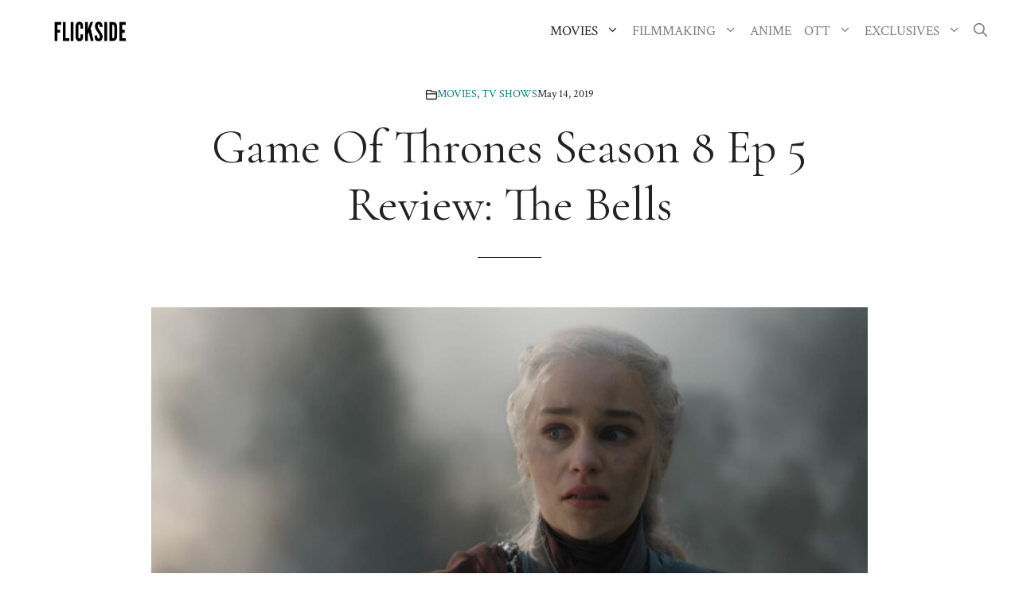

--- FILE ---
content_type: text/html; charset=UTF-8
request_url: http://ec2-3-110-12-117.ap-south-1.compute.amazonaws.com/game-of-thrones-season-8-ep-5-review/
body_size: 26283
content:
<!DOCTYPE html><html lang="en-US"><head><meta charset="UTF-8"/>
<script>var __ezHttpConsent={setByCat:function(src,tagType,attributes,category,force,customSetScriptFn=null){var setScript=function(){if(force||window.ezTcfConsent[category]){if(typeof customSetScriptFn==='function'){customSetScriptFn();}else{var scriptElement=document.createElement(tagType);scriptElement.src=src;attributes.forEach(function(attr){for(var key in attr){if(attr.hasOwnProperty(key)){scriptElement.setAttribute(key,attr[key]);}}});var firstScript=document.getElementsByTagName(tagType)[0];firstScript.parentNode.insertBefore(scriptElement,firstScript);}}};if(force||(window.ezTcfConsent&&window.ezTcfConsent.loaded)){setScript();}else if(typeof getEzConsentData==="function"){getEzConsentData().then(function(ezTcfConsent){if(ezTcfConsent&&ezTcfConsent.loaded){setScript();}else{console.error("cannot get ez consent data");force=true;setScript();}});}else{force=true;setScript();console.error("getEzConsentData is not a function");}},};</script>
<script>var ezTcfConsent=window.ezTcfConsent?window.ezTcfConsent:{loaded:false,store_info:false,develop_and_improve_services:false,measure_ad_performance:false,measure_content_performance:false,select_basic_ads:false,create_ad_profile:false,select_personalized_ads:false,create_content_profile:false,select_personalized_content:false,understand_audiences:false,use_limited_data_to_select_content:false,};function getEzConsentData(){return new Promise(function(resolve){document.addEventListener("ezConsentEvent",function(event){var ezTcfConsent=event.detail.ezTcfConsent;resolve(ezTcfConsent);});});}</script>
<script>if(typeof _setEzCookies!=='function'){function _setEzCookies(ezConsentData){var cookies=window.ezCookieQueue;for(var i=0;i<cookies.length;i++){var cookie=cookies[i];if(ezConsentData&&ezConsentData.loaded&&ezConsentData[cookie.tcfCategory]){document.cookie=cookie.name+"="+cookie.value;}}}}
window.ezCookieQueue=window.ezCookieQueue||[];if(typeof addEzCookies!=='function'){function addEzCookies(arr){window.ezCookieQueue=[...window.ezCookieQueue,...arr];}}
addEzCookies([]);if(window.ezTcfConsent&&window.ezTcfConsent.loaded){_setEzCookies(window.ezTcfConsent);}else if(typeof getEzConsentData==="function"){getEzConsentData().then(function(ezTcfConsent){if(ezTcfConsent&&ezTcfConsent.loaded){_setEzCookies(window.ezTcfConsent);}else{console.error("cannot get ez consent data");_setEzCookies(window.ezTcfConsent);}});}else{console.error("getEzConsentData is not a function");_setEzCookies(window.ezTcfConsent);}</script>
<script data-ezscrex='false' data-cfasync='false' data-pagespeed-no-defer>var __ez=__ez||{};__ez.stms=Date.now();__ez.evt={};__ez.script={};__ez.ck=__ez.ck||{};__ez.template={};__ez.template.isOrig=true;window.__ezScriptHost="//www.ezojs.com";__ez.queue=__ez.queue||function(){var e=0,i=0,t=[],n=!1,o=[],r=[],s=!0,a=function(e,i,n,o,r,s,a){var l=arguments.length>7&&void 0!==arguments[7]?arguments[7]:window,d=this;this.name=e,this.funcName=i,this.parameters=null===n?null:w(n)?n:[n],this.isBlock=o,this.blockedBy=r,this.deleteWhenComplete=s,this.isError=!1,this.isComplete=!1,this.isInitialized=!1,this.proceedIfError=a,this.fWindow=l,this.isTimeDelay=!1,this.process=function(){f("... func = "+e),d.isInitialized=!0,d.isComplete=!0,f("... func.apply: "+e);var i=d.funcName.split("."),n=null,o=this.fWindow||window;i.length>3||(n=3===i.length?o[i[0]][i[1]][i[2]]:2===i.length?o[i[0]][i[1]]:o[d.funcName]),null!=n&&n.apply(null,this.parameters),!0===d.deleteWhenComplete&&delete t[e],!0===d.isBlock&&(f("----- F'D: "+d.name),m())}},l=function(e,i,t,n,o,r,s){var a=arguments.length>7&&void 0!==arguments[7]?arguments[7]:window,l=this;this.name=e,this.path=i,this.async=o,this.defer=r,this.isBlock=t,this.blockedBy=n,this.isInitialized=!1,this.isError=!1,this.isComplete=!1,this.proceedIfError=s,this.fWindow=a,this.isTimeDelay=!1,this.isPath=function(e){return"/"===e[0]&&"/"!==e[1]},this.getSrc=function(e){return void 0!==window.__ezScriptHost&&this.isPath(e)&&"banger.js"!==this.name?window.__ezScriptHost+e:e},this.process=function(){l.isInitialized=!0,f("... file = "+e);var i=this.fWindow?this.fWindow.document:document,t=i.createElement("script");t.src=this.getSrc(this.path),!0===o?t.async=!0:!0===r&&(t.defer=!0),t.onerror=function(){var e={url:window.location.href,name:l.name,path:l.path,user_agent:window.navigator.userAgent};"undefined"!=typeof _ezaq&&(e.pageview_id=_ezaq.page_view_id);var i=encodeURIComponent(JSON.stringify(e)),t=new XMLHttpRequest;t.open("GET","//g.ezoic.net/ezqlog?d="+i,!0),t.send(),f("----- ERR'D: "+l.name),l.isError=!0,!0===l.isBlock&&m()},t.onreadystatechange=t.onload=function(){var e=t.readyState;f("----- F'D: "+l.name),e&&!/loaded|complete/.test(e)||(l.isComplete=!0,!0===l.isBlock&&m())},i.getElementsByTagName("head")[0].appendChild(t)}},d=function(e,i){this.name=e,this.path="",this.async=!1,this.defer=!1,this.isBlock=!1,this.blockedBy=[],this.isInitialized=!0,this.isError=!1,this.isComplete=i,this.proceedIfError=!1,this.isTimeDelay=!1,this.process=function(){}};function c(e,i,n,s,a,d,c,u,f){var m=new l(e,i,n,s,a,d,c,f);!0===u?o[e]=m:r[e]=m,t[e]=m,h(m)}function h(e){!0!==u(e)&&0!=s&&e.process()}function u(e){if(!0===e.isTimeDelay&&!1===n)return f(e.name+" blocked = TIME DELAY!"),!0;if(w(e.blockedBy))for(var i=0;i<e.blockedBy.length;i++){var o=e.blockedBy[i];if(!1===t.hasOwnProperty(o))return f(e.name+" blocked = "+o),!0;if(!0===e.proceedIfError&&!0===t[o].isError)return!1;if(!1===t[o].isComplete)return f(e.name+" blocked = "+o),!0}return!1}function f(e){var i=window.location.href,t=new RegExp("[?&]ezq=([^&#]*)","i").exec(i);"1"===(t?t[1]:null)&&console.debug(e)}function m(){++e>200||(f("let's go"),p(o),p(r))}function p(e){for(var i in e)if(!1!==e.hasOwnProperty(i)){var t=e[i];!0===t.isComplete||u(t)||!0===t.isInitialized||!0===t.isError?!0===t.isError?f(t.name+": error"):!0===t.isComplete?f(t.name+": complete already"):!0===t.isInitialized&&f(t.name+": initialized already"):t.process()}}function w(e){return"[object Array]"==Object.prototype.toString.call(e)}return window.addEventListener("load",(function(){setTimeout((function(){n=!0,f("TDELAY -----"),m()}),5e3)}),!1),{addFile:c,addFileOnce:function(e,i,n,o,r,s,a,l,d){t[e]||c(e,i,n,o,r,s,a,l,d)},addDelayFile:function(e,i){var n=new l(e,i,!1,[],!1,!1,!0);n.isTimeDelay=!0,f(e+" ...  FILE! TDELAY"),r[e]=n,t[e]=n,h(n)},addFunc:function(e,n,s,l,d,c,u,f,m,p){!0===c&&(e=e+"_"+i++);var w=new a(e,n,s,l,d,u,f,p);!0===m?o[e]=w:r[e]=w,t[e]=w,h(w)},addDelayFunc:function(e,i,n){var o=new a(e,i,n,!1,[],!0,!0);o.isTimeDelay=!0,f(e+" ...  FUNCTION! TDELAY"),r[e]=o,t[e]=o,h(o)},items:t,processAll:m,setallowLoad:function(e){s=e},markLoaded:function(e){if(e&&0!==e.length){if(e in t){var i=t[e];!0===i.isComplete?f(i.name+" "+e+": error loaded duplicate"):(i.isComplete=!0,i.isInitialized=!0)}else t[e]=new d(e,!0);f("markLoaded dummyfile: "+t[e].name)}},logWhatsBlocked:function(){for(var e in t)!1!==t.hasOwnProperty(e)&&u(t[e])}}}();__ez.evt.add=function(e,t,n){e.addEventListener?e.addEventListener(t,n,!1):e.attachEvent?e.attachEvent("on"+t,n):e["on"+t]=n()},__ez.evt.remove=function(e,t,n){e.removeEventListener?e.removeEventListener(t,n,!1):e.detachEvent?e.detachEvent("on"+t,n):delete e["on"+t]};__ez.script.add=function(e){var t=document.createElement("script");t.src=e,t.async=!0,t.type="text/javascript",document.getElementsByTagName("head")[0].appendChild(t)};__ez.dot=__ez.dot||{};__ez.queue.addFileOnce('/detroitchicago/boise.js', '//go.ezodn.com/detroitchicago/boise.js?gcb=195-7&cb=5', true, [], true, false, true, false);__ez.queue.addFileOnce('/parsonsmaize/abilene.js', '//go.ezodn.com/parsonsmaize/abilene.js?gcb=195-7&cb=e80eca0cdb', true, [], true, false, true, false);__ez.queue.addFileOnce('/parsonsmaize/mulvane.js', '//go.ezodn.com/parsonsmaize/mulvane.js?gcb=195-7&cb=e75e48eec0', true, ['/parsonsmaize/abilene.js'], true, false, true, false);__ez.queue.addFileOnce('/detroitchicago/birmingham.js', '//go.ezodn.com/detroitchicago/birmingham.js?gcb=195-7&cb=539c47377c', true, ['/parsonsmaize/abilene.js'], true, false, true, false);</script>
<script data-ezscrex="false" type="text/javascript" data-cfasync="false">window._ezaq = Object.assign({"ad_cache_level":0,"adpicker_placement_cnt":0,"ai_placeholder_cache_level":0,"ai_placeholder_placement_cnt":-1,"article_category":"MOVIES","author":"Aditya Sarma","domain":"flickside.com","domain_id":111937,"ezcache_level":0,"ezcache_skip_code":0,"has_bad_image":0,"has_bad_words":0,"is_sitespeed":0,"lt_cache_level":0,"publish_date":"2019-05-14","response_size":83686,"response_size_orig":77832,"response_time_orig":0,"template_id":5,"url":"https://flickside.com/game-of-thrones-season-8-ep-5-review/","word_count":0,"worst_bad_word_level":0}, typeof window._ezaq !== "undefined" ? window._ezaq : {});__ez.queue.markLoaded('ezaqBaseReady');</script>
<script type='text/javascript' data-ezscrex='false' data-cfasync='false'>
window.ezAnalyticsStatic = true;
window._ez_send_requests_through_ezoic = true;window.ezWp = true;
function analyticsAddScript(script) {
	var ezDynamic = document.createElement('script');
	ezDynamic.type = 'text/javascript';
	ezDynamic.innerHTML = script;
	document.head.appendChild(ezDynamic);
}
function getCookiesWithPrefix() {
    var allCookies = document.cookie.split(';');
    var cookiesWithPrefix = {};

    for (var i = 0; i < allCookies.length; i++) {
        var cookie = allCookies[i].trim();

        for (var j = 0; j < arguments.length; j++) {
            var prefix = arguments[j];
            if (cookie.indexOf(prefix) === 0) {
                var cookieParts = cookie.split('=');
                var cookieName = cookieParts[0];
                var cookieValue = cookieParts.slice(1).join('=');
                cookiesWithPrefix[cookieName] = decodeURIComponent(cookieValue);
                break; // Once matched, no need to check other prefixes
            }
        }
    }

    return cookiesWithPrefix;
}
function productAnalytics() {
	var d = {"dhh":"//go.ezodn.com","pr":[3,6],"omd5":"817c4df91c44c0a0ebdb19ac8d12bf35","nar":"risk score"};
	d.u = _ezaq.url;
	d.p = _ezaq.page_view_id;
	d.v = _ezaq.visit_uuid;
	d.ab = _ezaq.ab_test_id;
	d.e = JSON.stringify(_ezaq);
	d.ref = document.referrer;
	d.c = getCookiesWithPrefix('active_template', 'ez', 'lp_');
	if(typeof ez_utmParams !== 'undefined') {
		d.utm = ez_utmParams;
	}

	var dataText = JSON.stringify(d);
	var xhr = new XMLHttpRequest();
	xhr.open('POST','//g.ezoic.net/ezais/analytics?cb=1', true);
	xhr.onload = function () {
		if (xhr.status!=200) {
            return;
		}

        if(document.readyState !== 'loading') {
            analyticsAddScript(xhr.response);
            return;
        }

        var eventFunc = function() {
            if(document.readyState === 'loading') {
                return;
            }
            document.removeEventListener('readystatechange', eventFunc, false);
            analyticsAddScript(xhr.response);
        };

        document.addEventListener('readystatechange', eventFunc, false);
	};
	xhr.setRequestHeader('Content-Type','text/plain');
	xhr.send(dataText);
}
__ez.queue.addFunc("productAnalytics", "productAnalytics", null, true, ['ezaqBaseReady'], false, false, false, true);
</script><base href="https://flickside.com/game-of-thrones-season-8-ep-5-review/"/>
	
	<meta name="robots" content="index, follow, max-image-preview:large, max-snippet:-1, max-video-preview:-1"/>
<meta name="viewport" content="width=device-width, initial-scale=1"/>
	<!-- This site is optimized with the Yoast SEO plugin v26.7 - https://yoast.com/wordpress/plugins/seo/ -->
	<title>Game Of Thrones Season 8 Ep 5 Review: The Bells – Flickside</title>
	<meta name="description" content="Everything seemed to fall in place in Game of Thrones Season 8 Ep 5. Except the story. Like most things that happened this season, the idea"/>
	<link rel="canonical" href="https://www.flickside.com/game-of-thrones-season-8-ep-5-review/"/>
	<meta property="og:locale" content="en_US"/>
	<meta property="og:type" content="article"/>
	<meta property="og:title" content="Game Of Thrones Season 8 Ep 5 Review: The Bells – Flickside"/>
	<meta property="og:description" content="Everything seemed to fall in place in Game of Thrones Season 8 Ep 5. Except the story. Like most things that happened this season, the idea"/>
	<meta property="og:url" content="https://www.flickside.com/game-of-thrones-season-8-ep-5-review/"/>
	<meta property="og:site_name" content="Flickside"/>
	<meta property="article:publisher" content="https://www.facebook.com/FlicksideMovies/"/>
	<meta property="article:published_time" content="2019-05-14T14:44:36+00:00"/>
	<meta property="article:modified_time" content="2022-09-10T06:49:25+00:00"/>
	<meta property="og:image" content="https://www.flickside.com/wp-content/uploads/2019/05/41af1c60a1387e1c7f2e7ac012e5fc468eb38cb334fd86069a97d289aa160e41fb2dd941c5cfb9a2c2059a6b673e0fb3.0.jpg"/>
	<meta property="og:image:width" content="1200"/>
	<meta property="og:image:height" content="800"/>
	<meta property="og:image:type" content="image/jpeg"/>
	<meta name="author" content="Aditya Sarma"/>
	<meta name="twitter:card" content="summary_large_image"/>
	<meta name="twitter:creator" content="@https://twitter.com/justsarma"/>
	<meta name="twitter:site" content="@FlicksideM"/>
	<meta name="twitter:label1" content="Written by"/>
	<meta name="twitter:data1" content="Aditya Sarma"/>
	<meta name="twitter:label2" content="Est. reading time"/>
	<meta name="twitter:data2" content="8 minutes"/>
	<script type="application/ld+json" class="yoast-schema-graph">{"@context":"https://schema.org","@graph":[{"@type":"Article","@id":"https://www.flickside.com/game-of-thrones-season-8-ep-5-review/#article","isPartOf":{"@id":"https://www.flickside.com/game-of-thrones-season-8-ep-5-review/"},"author":{"name":"Aditya Sarma","@id":"https://flickside.com/#/schema/person/9c5f86c651a79728c11ac99672c70eaa"},"headline":"Game Of Thrones Season 8 Ep 5 Review: The Bells","datePublished":"2019-05-14T14:44:36+00:00","dateModified":"2022-09-10T06:49:25+00:00","mainEntityOfPage":{"@id":"https://www.flickside.com/game-of-thrones-season-8-ep-5-review/"},"wordCount":1743,"publisher":{"@id":"https://flickside.com/#organization"},"image":{"@id":"https://www.flickside.com/game-of-thrones-season-8-ep-5-review/#primaryimage"},"thumbnailUrl":"https://flickside.com/wp-content/uploads/2019/05/41af1c60a1387e1c7f2e7ac012e5fc468eb38cb334fd86069a97d289aa160e41fb2dd941c5cfb9a2c2059a6b673e0fb3.0.jpg","keywords":["Aegon","Arya","Cersei","Clegane","Danaerys","Dany","Dragon","Game of Thrones","GoT","Gregor","Jaime","Jon Snow","King's Landing","Lannister","Miguel Sapochnik","Sandor","Sansa","Stark","Targaryen","The Bells","Tyrion","Varys"],"articleSection":["MOVIES","TV SHOWS"],"inLanguage":"en-US"},{"@type":"WebPage","@id":"https://www.flickside.com/game-of-thrones-season-8-ep-5-review/","url":"https://www.flickside.com/game-of-thrones-season-8-ep-5-review/","name":"Game Of Thrones Season 8 Ep 5 Review: The Bells &#8211; Flickside","isPartOf":{"@id":"https://flickside.com/#website"},"primaryImageOfPage":{"@id":"https://www.flickside.com/game-of-thrones-season-8-ep-5-review/#primaryimage"},"image":{"@id":"https://www.flickside.com/game-of-thrones-season-8-ep-5-review/#primaryimage"},"thumbnailUrl":"https://flickside.com/wp-content/uploads/2019/05/41af1c60a1387e1c7f2e7ac012e5fc468eb38cb334fd86069a97d289aa160e41fb2dd941c5cfb9a2c2059a6b673e0fb3.0.jpg","datePublished":"2019-05-14T14:44:36+00:00","dateModified":"2022-09-10T06:49:25+00:00","description":"Everything seemed to fall in place in Game of Thrones Season 8 Ep 5. Except the story. Like most things that happened this season, the idea","breadcrumb":{"@id":"https://www.flickside.com/game-of-thrones-season-8-ep-5-review/#breadcrumb"},"inLanguage":"en-US","potentialAction":[{"@type":"ReadAction","target":["https://www.flickside.com/game-of-thrones-season-8-ep-5-review/"]}]},{"@type":"ImageObject","inLanguage":"en-US","@id":"https://www.flickside.com/game-of-thrones-season-8-ep-5-review/#primaryimage","url":"https://flickside.com/wp-content/uploads/2019/05/41af1c60a1387e1c7f2e7ac012e5fc468eb38cb334fd86069a97d289aa160e41fb2dd941c5cfb9a2c2059a6b673e0fb3.0.jpg","contentUrl":"https://flickside.com/wp-content/uploads/2019/05/41af1c60a1387e1c7f2e7ac012e5fc468eb38cb334fd86069a97d289aa160e41fb2dd941c5cfb9a2c2059a6b673e0fb3.0.jpg","width":1200,"height":800,"caption":"Image Source: The Verge"},{"@type":"BreadcrumbList","@id":"https://www.flickside.com/game-of-thrones-season-8-ep-5-review/#breadcrumb","itemListElement":[{"@type":"ListItem","position":1,"name":"Home","item":"https://flickside.com/"},{"@type":"ListItem","position":2,"name":"MOVIES","item":"https://flickside.com/category/movies/"},{"@type":"ListItem","position":3,"name":"MOVIE REVIEWS","item":"https://www.flickside.com/category/movies/movie-reviews/"},{"@type":"ListItem","position":4,"name":"Game Of Thrones Season 8 Ep 5 Review: The Bells"}]},{"@type":"WebSite","@id":"https://flickside.com/#website","url":"https://flickside.com/","name":"Flickside","description":"Celebrating Good cinema","publisher":{"@id":"https://flickside.com/#organization"},"potentialAction":[{"@type":"SearchAction","target":{"@type":"EntryPoint","urlTemplate":"https://flickside.com/?s={search_term_string}"},"query-input":{"@type":"PropertyValueSpecification","valueRequired":true,"valueName":"search_term_string"}}],"inLanguage":"en-US"},{"@type":"Organization","@id":"https://flickside.com/#organization","name":"Flickside","url":"https://flickside.com/","logo":{"@type":"ImageObject","inLanguage":"en-US","@id":"https://flickside.com/#/schema/logo/image/","url":"https://flickside.com/wp-content/uploads/2025/07/FLICKSIDE-logo-350-x-70-px-45.png","contentUrl":"https://flickside.com/wp-content/uploads/2025/07/FLICKSIDE-logo-350-x-70-px-45.png","width":350,"height":70,"caption":"Flickside"},"image":{"@id":"https://flickside.com/#/schema/logo/image/"},"sameAs":["https://www.facebook.com/FlicksideMovies/","https://x.com/FlicksideM","https://www.pinterest.com/flickside/"]},{"@type":"Person","@id":"https://flickside.com/#/schema/person/9c5f86c651a79728c11ac99672c70eaa","name":"Aditya Sarma","image":{"@type":"ImageObject","inLanguage":"en-US","@id":"https://flickside.com/#/schema/person/image/","url":"https://secure.gravatar.com/avatar/bc5f0171c8465355947837e43c16e88a10dbafa2b0f04d75855753935bf24efe?s=96&r=g","contentUrl":"https://secure.gravatar.com/avatar/bc5f0171c8465355947837e43c16e88a10dbafa2b0f04d75855753935bf24efe?s=96&r=g","caption":"Aditya Sarma"},"description":"I'm an engineering graduate trying to make the most out of what life throws at me. Currently working as a Brand Strategist at Mitsogo Inc, Chennai. Outside work, you can find me on a football pitch, a basketball court, or in front of a tea stall - still trying to make the most out of what I get.","sameAs":["https://in.linkedin.com/in/aditya-sarma-912ba818a","https://x.com/https://twitter.com/justsarma"],"url":"https://flickside.com/author/aditya-sarma/"}]}</script>
	<!-- / Yoast SEO plugin. -->


<link rel="dns-prefetch" href="//flickside.com"/>
<link href="https://fonts.gstatic.com" crossorigin="" rel="preconnect"/>
<link href="https://fonts.googleapis.com" crossorigin="" rel="preconnect"/>
<link rel="alternate" title="oEmbed (JSON)" type="application/json+oembed" href="https://flickside.com/wp-json/oembed/1.0/embed?url=https%3A%2F%2Fflickside.com%2Fgame-of-thrones-season-8-ep-5-review%2F"/>
<link rel="alternate" title="oEmbed (XML)" type="text/xml+oembed" href="https://flickside.com/wp-json/oembed/1.0/embed?url=https%3A%2F%2Fflickside.com%2Fgame-of-thrones-season-8-ep-5-review%2F&amp;format=xml"/>
<style id="wp-img-auto-sizes-contain-inline-css">
img:is([sizes=auto i],[sizes^="auto," i]){contain-intrinsic-size:3000px 1500px}
/*# sourceURL=wp-img-auto-sizes-contain-inline-css */
</style>
<link rel="stylesheet" id="generatepress-fonts-css" href="https://flickside.com/wp-content/uploads/generatepress/fonts/fonts.css?ver=1737300984" media="all"/>
<style id="wp-emoji-styles-inline-css">

	img.wp-smiley, img.emoji {
		display: inline !important;
		border: none !important;
		box-shadow: none !important;
		height: 1em !important;
		width: 1em !important;
		margin: 0 0.07em !important;
		vertical-align: -0.1em !important;
		background: none !important;
		padding: 0 !important;
	}
/*# sourceURL=wp-emoji-styles-inline-css */
</style>
<style id="wp-block-library-inline-css">
:root{--wp-block-synced-color:#7a00df;--wp-block-synced-color--rgb:122,0,223;--wp-bound-block-color:var(--wp-block-synced-color);--wp-editor-canvas-background:#ddd;--wp-admin-theme-color:#007cba;--wp-admin-theme-color--rgb:0,124,186;--wp-admin-theme-color-darker-10:#006ba1;--wp-admin-theme-color-darker-10--rgb:0,107,160.5;--wp-admin-theme-color-darker-20:#005a87;--wp-admin-theme-color-darker-20--rgb:0,90,135;--wp-admin-border-width-focus:2px}@media (min-resolution:192dpi){:root{--wp-admin-border-width-focus:1.5px}}.wp-element-button{cursor:pointer}:root .has-very-light-gray-background-color{background-color:#eee}:root .has-very-dark-gray-background-color{background-color:#313131}:root .has-very-light-gray-color{color:#eee}:root .has-very-dark-gray-color{color:#313131}:root .has-vivid-green-cyan-to-vivid-cyan-blue-gradient-background{background:linear-gradient(135deg,#00d084,#0693e3)}:root .has-purple-crush-gradient-background{background:linear-gradient(135deg,#34e2e4,#4721fb 50%,#ab1dfe)}:root .has-hazy-dawn-gradient-background{background:linear-gradient(135deg,#faaca8,#dad0ec)}:root .has-subdued-olive-gradient-background{background:linear-gradient(135deg,#fafae1,#67a671)}:root .has-atomic-cream-gradient-background{background:linear-gradient(135deg,#fdd79a,#004a59)}:root .has-nightshade-gradient-background{background:linear-gradient(135deg,#330968,#31cdcf)}:root .has-midnight-gradient-background{background:linear-gradient(135deg,#020381,#2874fc)}:root{--wp--preset--font-size--normal:16px;--wp--preset--font-size--huge:42px}.has-regular-font-size{font-size:1em}.has-larger-font-size{font-size:2.625em}.has-normal-font-size{font-size:var(--wp--preset--font-size--normal)}.has-huge-font-size{font-size:var(--wp--preset--font-size--huge)}.has-text-align-center{text-align:center}.has-text-align-left{text-align:left}.has-text-align-right{text-align:right}.has-fit-text{white-space:nowrap!important}#end-resizable-editor-section{display:none}.aligncenter{clear:both}.items-justified-left{justify-content:flex-start}.items-justified-center{justify-content:center}.items-justified-right{justify-content:flex-end}.items-justified-space-between{justify-content:space-between}.screen-reader-text{border:0;clip-path:inset(50%);height:1px;margin:-1px;overflow:hidden;padding:0;position:absolute;width:1px;word-wrap:normal!important}.screen-reader-text:focus{background-color:#ddd;clip-path:none;color:#444;display:block;font-size:1em;height:auto;left:5px;line-height:normal;padding:15px 23px 14px;text-decoration:none;top:5px;width:auto;z-index:100000}html :where(.has-border-color){border-style:solid}html :where([style*=border-top-color]){border-top-style:solid}html :where([style*=border-right-color]){border-right-style:solid}html :where([style*=border-bottom-color]){border-bottom-style:solid}html :where([style*=border-left-color]){border-left-style:solid}html :where([style*=border-width]){border-style:solid}html :where([style*=border-top-width]){border-top-style:solid}html :where([style*=border-right-width]){border-right-style:solid}html :where([style*=border-bottom-width]){border-bottom-style:solid}html :where([style*=border-left-width]){border-left-style:solid}html :where(img[class*=wp-image-]){height:auto;max-width:100%}:where(figure){margin:0 0 1em}html :where(.is-position-sticky){--wp-admin--admin-bar--position-offset:var(--wp-admin--admin-bar--height,0px)}@media screen and (max-width:600px){html :where(.is-position-sticky){--wp-admin--admin-bar--position-offset:0px}}
/*wp_block_styles_on_demand_placeholder:6970443413ffd*/
/*# sourceURL=wp-block-library-inline-css */
</style>
<style id="classic-theme-styles-inline-css">
/*! This file is auto-generated */
.wp-block-button__link{color:#fff;background-color:#32373c;border-radius:9999px;box-shadow:none;text-decoration:none;padding:calc(.667em + 2px) calc(1.333em + 2px);font-size:1.125em}.wp-block-file__button{background:#32373c;color:#fff;text-decoration:none}
/*# sourceURL=/wp-includes/css/classic-themes.min.css */
</style>
<link rel="stylesheet" id="generate-widget-areas-css" href="http://flickside.com/wp-content/themes/generatepress/assets/css/components/widget-areas.min.css?ver=3.6.1" media="all"/>
<link rel="stylesheet" id="generate-style-css" href="http://flickside.com/wp-content/themes/generatepress/assets/css/main.min.css?ver=3.6.1" media="all"/>
<style id="generate-style-inline-css">
.no-featured-image-padding .featured-image {margin-left:-16px;margin-right:-20px;}.post-image-above-header .no-featured-image-padding .inside-article .featured-image {margin-top:-20px;}@media (max-width:768px){.no-featured-image-padding .featured-image {margin-left:-20px;margin-right:-20px;}.post-image-above-header .no-featured-image-padding .inside-article .featured-image {margin-top:-16px;}}
body{background-color:var(--base-3);color:var(--contrast);}a{color:var(--contrast);}a:hover, a:focus, a:active{color:var(--contrast-2);}.grid-container{max-width:1480px;}.wp-block-group__inner-container{max-width:1480px;margin-left:auto;margin-right:auto;}@media (max-width: 1050px) and (min-width: 769px){.inside-header{display:flex;flex-direction:column;align-items:center;}.site-logo, .site-branding{margin-bottom:1.5em;}#site-navigation{margin:0 auto;}.header-widget{margin-top:1.5em;}}.site-header .header-image{width:190px;}.generate-back-to-top{font-size:20px;border-radius:3px;position:fixed;bottom:30px;right:30px;line-height:40px;width:40px;text-align:center;z-index:10;transition:opacity 300ms ease-in-out;opacity:0.1;transform:translateY(1000px);}.generate-back-to-top__show{opacity:1;transform:translateY(0);}:root{--contrast:#222222;--contrast-2:#7b7b7c;--contrast-3:#b2b2be;--base:#f0f0f0;--base-2:#f7f8f9;--base-3:#ffffff;--accent:#e6d8d8;--accent-2:#5c5c63;}:root .has-contrast-color{color:var(--contrast);}:root .has-contrast-background-color{background-color:var(--contrast);}:root .has-contrast-2-color{color:var(--contrast-2);}:root .has-contrast-2-background-color{background-color:var(--contrast-2);}:root .has-contrast-3-color{color:var(--contrast-3);}:root .has-contrast-3-background-color{background-color:var(--contrast-3);}:root .has-base-color{color:var(--base);}:root .has-base-background-color{background-color:var(--base);}:root .has-base-2-color{color:var(--base-2);}:root .has-base-2-background-color{background-color:var(--base-2);}:root .has-base-3-color{color:var(--base-3);}:root .has-base-3-background-color{background-color:var(--base-3);}:root .has-accent-color{color:var(--accent);}:root .has-accent-background-color{background-color:var(--accent);}:root .has-accent-2-color{color:var(--accent-2);}:root .has-accent-2-background-color{background-color:var(--accent-2);}.gp-modal:not(.gp-modal--open):not(.gp-modal--transition){display:none;}.gp-modal--transition:not(.gp-modal--open){pointer-events:none;}.gp-modal-overlay:not(.gp-modal-overlay--open):not(.gp-modal--transition){display:none;}.gp-modal__overlay{display:none;position:fixed;top:0;left:0;right:0;bottom:0;background:rgba(0,0,0,0.2);display:flex;justify-content:center;align-items:center;z-index:10000;backdrop-filter:blur(3px);transition:opacity 500ms ease;opacity:0;}.gp-modal--open:not(.gp-modal--transition) .gp-modal__overlay{opacity:1;}.gp-modal__container{max-width:100%;max-height:100vh;transform:scale(0.9);transition:transform 500ms ease;padding:0 10px;}.gp-modal--open:not(.gp-modal--transition) .gp-modal__container{transform:scale(1);}.search-modal-fields{display:flex;}.gp-search-modal .gp-modal__overlay{align-items:flex-start;padding-top:25vh;background:var(--gp-search-modal-overlay-bg-color);}.search-modal-form{width:500px;max-width:100%;background-color:var(--gp-search-modal-bg-color);color:var(--gp-search-modal-text-color);}.search-modal-form .search-field, .search-modal-form .search-field:focus{width:100%;height:60px;background-color:transparent;border:0;appearance:none;color:currentColor;}.search-modal-fields button, .search-modal-fields button:active, .search-modal-fields button:focus, .search-modal-fields button:hover{background-color:transparent;border:0;color:currentColor;width:60px;}body, button, input, select, textarea{font-family:Crimson Text, serif;font-size:20px;}p{margin-bottom:1.6em;}@media (max-width: 1024px){body, button, input, select, textarea{font-size:20px;}}h1{font-family:Cormorant Garamond, serif;font-size:60px;}@media (max-width: 1024px){h1{font-size:43px;}}@media (max-width:768px){h1{font-size:38px;}}h2{font-family:Cormorant Garamond, serif;font-size:34px;line-height:1.4em;}@media (max-width:768px){h2{font-size:34px;}}.main-navigation a, .main-navigation .menu-toggle, .main-navigation .menu-bar-items{font-size:17px;}h4{font-size:20px;line-height:1.4em;margin-bottom:12px;}h3{font-size:26px;line-height:1.4em;margin-bottom:16px;}.top-bar{background-color:#636363;color:#ffffff;}.top-bar a{color:#ffffff;}.top-bar a:hover{color:#303030;}.site-header{background-color:var(--base-3);}.main-title a,.main-title a:hover{color:var(--contrast);}.site-description{color:var(--contrast-2);}.main-navigation .main-nav ul li a, .main-navigation .menu-toggle, .main-navigation .menu-bar-items{color:var(--contrast-2);}.main-navigation .main-nav ul li:not([class*="current-menu-"]):hover > a, .main-navigation .main-nav ul li:not([class*="current-menu-"]):focus > a, .main-navigation .main-nav ul li.sfHover:not([class*="current-menu-"]) > a, .main-navigation .menu-bar-item:hover > a, .main-navigation .menu-bar-item.sfHover > a{color:var(--contrast);}button.menu-toggle:hover,button.menu-toggle:focus{color:var(--contrast-2);}.main-navigation .main-nav ul li[class*="current-menu-"] > a{color:var(--contrast);}.navigation-search input[type="search"],.navigation-search input[type="search"]:active, .navigation-search input[type="search"]:focus, .main-navigation .main-nav ul li.search-item.active > a, .main-navigation .menu-bar-items .search-item.active > a{color:var(--contrast);}.main-navigation ul ul{background-color:var(--accent);}.main-navigation .main-nav ul ul li a{color:var(--contrast-2);}.main-navigation .main-nav ul ul li:not([class*="current-menu-"]):hover > a,.main-navigation .main-nav ul ul li:not([class*="current-menu-"]):focus > a, .main-navigation .main-nav ul ul li.sfHover:not([class*="current-menu-"]) > a{color:var(--contrast);}.main-navigation .main-nav ul ul li[class*="current-menu-"] > a{color:var(--contrast);}.separate-containers .inside-article, .separate-containers .comments-area, .separate-containers .page-header, .one-container .container, .separate-containers .paging-navigation, .inside-page-header{color:#070707;background-color:var(--base-3);}.entry-title a{color:var(--contrast);}.entry-title a:hover{color:var(--contrast-2);}.entry-meta{color:var(--contrast-2);}.sidebar .widget{background-color:var(--base-3);}.footer-widgets{background-color:var(--base-3);}.site-info{background-color:var(--base-3);}input[type="text"],input[type="email"],input[type="url"],input[type="password"],input[type="search"],input[type="tel"],input[type="number"],textarea,select{color:var(--contrast);background-color:var(--base-2);border-color:var(--base);}input[type="text"]:focus,input[type="email"]:focus,input[type="url"]:focus,input[type="password"]:focus,input[type="search"]:focus,input[type="tel"]:focus,input[type="number"]:focus,textarea:focus,select:focus{color:var(--contrast);background-color:var(--base-2);border-color:var(--contrast-3);}button,html input[type="button"],input[type="reset"],input[type="submit"],a.button,a.wp-block-button__link:not(.has-background){color:#ffffff;background-color:#90afad;}button:hover,html input[type="button"]:hover,input[type="reset"]:hover,input[type="submit"]:hover,a.button:hover,button:focus,html input[type="button"]:focus,input[type="reset"]:focus,input[type="submit"]:focus,a.button:focus,a.wp-block-button__link:not(.has-background):active,a.wp-block-button__link:not(.has-background):focus,a.wp-block-button__link:not(.has-background):hover{color:#ffffff;background-color:#a1c7c5;}a.generate-back-to-top{background-color:rgba( 0,0,0,0.4 );color:#ffffff;}a.generate-back-to-top:hover,a.generate-back-to-top:focus{background-color:rgba( 0,0,0,0.6 );color:#ffffff;}:root{--gp-search-modal-bg-color:var(--base-3);--gp-search-modal-text-color:var(--contrast);--gp-search-modal-overlay-bg-color:rgba(0,0,0,0.2);}@media (max-width:768px){.main-navigation .menu-bar-item:hover > a, .main-navigation .menu-bar-item.sfHover > a{background:none;color:var(--contrast-2);}}.inside-header{padding:20px 32px 20px 18px;}.nav-below-header .main-navigation .inside-navigation.grid-container, .nav-above-header .main-navigation .inside-navigation.grid-container{padding:0px 24px 0px 10px;}.separate-containers .inside-article, .separate-containers .comments-area, .separate-containers .page-header, .separate-containers .paging-navigation, .one-container .site-content, .inside-page-header{padding:20px 20px 22px 16px;}.site-main .wp-block-group__inner-container{padding:20px 20px 22px 16px;}.separate-containers .paging-navigation{padding-top:20px;padding-bottom:20px;}.entry-content .alignwide, body:not(.no-sidebar) .entry-content .alignfull{margin-left:-16px;width:calc(100% + 36px);max-width:calc(100% + 36px);}.one-container.right-sidebar .site-main,.one-container.both-right .site-main{margin-right:20px;}.one-container.left-sidebar .site-main,.one-container.both-left .site-main{margin-left:16px;}.one-container.both-sidebars .site-main{margin:0px 20px 0px 16px;}.sidebar .widget, .page-header, .widget-area .main-navigation, .site-main > *{margin-bottom:21px;}.separate-containers .site-main{margin:21px;}.one-container.archive .post:not(:last-child):not(.is-loop-template-item), .one-container.blog .post:not(:last-child):not(.is-loop-template-item){padding-bottom:22px;}.separate-containers .featured-image{margin-top:21px;}.separate-containers .inside-right-sidebar, .separate-containers .inside-left-sidebar{margin-top:21px;margin-bottom:21px;}.main-navigation .main-nav ul li a,.menu-toggle,.main-navigation .menu-bar-item > a{padding-left:8px;padding-right:8px;line-height:25px;}.main-navigation .main-nav ul ul li a{padding:12px 8px 12px 8px;}.main-navigation ul ul{width:228px;}.navigation-search input[type="search"]{height:25px;}.rtl .menu-item-has-children .dropdown-menu-toggle{padding-left:8px;}.menu-item-has-children .dropdown-menu-toggle{padding-right:8px;}.menu-item-has-children ul .dropdown-menu-toggle{padding-top:12px;padding-bottom:12px;margin-top:-12px;}.rtl .main-navigation .main-nav ul li.menu-item-has-children > a{padding-right:8px;}.widget-area .widget{padding:18px 18px 0px 18px;}.footer-widgets-container{padding:40px 40px 40px 55px;}@media (max-width:768px){.separate-containers .inside-article, .separate-containers .comments-area, .separate-containers .page-header, .separate-containers .paging-navigation, .one-container .site-content, .inside-page-header{padding:16px 20px 0px 20px;}.site-main .wp-block-group__inner-container{padding:16px 20px 0px 20px;}.inside-top-bar{padding-right:30px;padding-left:30px;}.inside-header{padding-top:13px;padding-right:36px;padding-left:19px;}.widget-area .widget{padding-top:0px;padding-right:0px;padding-bottom:0px;padding-left:0px;}.footer-widgets-container{padding-top:30px;padding-right:30px;padding-bottom:30px;padding-left:30px;}.inside-site-info{padding-right:30px;padding-left:30px;}.entry-content .alignwide, body:not(.no-sidebar) .entry-content .alignfull{margin-left:-20px;width:calc(100% + 40px);max-width:calc(100% + 40px);}.one-container .site-main .paging-navigation{margin-bottom:21px;}}/* End cached CSS */.is-right-sidebar{width:25%;}.is-left-sidebar{width:20%;}.site-content .content-area{width:75%;}@media (max-width:768px){.main-navigation .menu-toggle,.sidebar-nav-mobile:not(#sticky-placeholder){display:block;}.main-navigation ul,.gen-sidebar-nav,.main-navigation:not(.slideout-navigation):not(.toggled) .main-nav > ul,.has-inline-mobile-toggle #site-navigation .inside-navigation > *:not(.navigation-search):not(.main-nav){display:none;}.nav-align-right .inside-navigation,.nav-align-center .inside-navigation{justify-content:space-between;}.has-inline-mobile-toggle .mobile-menu-control-wrapper{display:flex;flex-wrap:wrap;}.has-inline-mobile-toggle .inside-header{flex-direction:row;text-align:left;flex-wrap:wrap;}.has-inline-mobile-toggle .header-widget,.has-inline-mobile-toggle #site-navigation{flex-basis:100%;}.nav-float-left .has-inline-mobile-toggle #site-navigation{order:10;}}
#content {max-width: 900px;margin-left: auto;margin-right: auto;}
.dynamic-author-image-rounded{border-radius:100%;}.dynamic-featured-image, .dynamic-author-image{vertical-align:middle;}.one-container.blog .dynamic-content-template:not(:last-child), .one-container.archive .dynamic-content-template:not(:last-child){padding-bottom:0px;}.dynamic-entry-excerpt > p:last-child{margin-bottom:0px;}
.post-image:not(:first-child), .page-content:not(:first-child), .entry-content:not(:first-child), .entry-summary:not(:first-child), footer.entry-meta{margin-top:1em;}.post-image-above-header .inside-article div.featured-image, .post-image-above-header .inside-article div.post-image{margin-bottom:1em;}
/*# sourceURL=generate-style-inline-css */
</style>
<link rel="stylesheet" id="generate-child-css" href="http://flickside.com/wp-content/themes/generatepress_child/style.css?ver=1737288487" media="all"/>
<link rel="stylesheet" id="generate-google-fonts-css" href="https://fonts.googleapis.com/css?family=Cormorant+Garamond%3A300%2C300italic%2Cregular%2Citalic%2C500%2C500italic%2C600%2C600italic%2C700%2C700italic%7CCrimson+Text%3Aregular%2Citalic%2C600%2C600italic%2C700%2C700italic&amp;display=auto&amp;ver=3.6.1" media="all"/>
<style id="generateblocks-inline-css">
.gb-container-18b5e03d{display:flex;flex-direction:row;align-items:flex-end;justify-content:center;}.gb-container-a578c06b{display:flex;flex-direction:column;align-items:center;justify-content:flex-end;text-align:center;}.gb-container-0934671c{display:flex;flex-direction:row;align-items:flex-end;justify-content:center;}.gb-container-fa714f4f{display:flex;flex-direction:column;align-items:center;justify-content:flex-end;text-align:center;}.gb-container-e6287702{max-width:1480px;display:flex;flex-direction:column;align-items:center;padding:30px 40px 10px;margin-right:auto;margin-left:auto;}.gb-container-e6287702 a{color:#008080;}.gb-container-410f956d{display:flex;justify-content:center;column-gap:1em;text-align:center;margin-bottom:20px;}.gb-container-cbb9e823{height:100%;display:flex;flex-direction:column;row-gap:60px;padding-left:40px;border-left:1px solid var(--contrast-3);}.gb-container-2106c034{display:flex;align-items:center;column-gap:1em;margin-top:20px;margin-bottom:20px;}.gb-container-2b6fafed{display:flex;column-gap:10px;}p.gb-headline-58ff7335{display:flex;align-items:center;column-gap:0.5em;font-size:14px;margin-bottom:0px;}p.gb-headline-58ff7335 .gb-icon{line-height:0;}p.gb-headline-58ff7335 .gb-icon svg{width:1em;height:1em;fill:currentColor;}p.gb-headline-903b1f47{font-size:14px;margin-bottom:0px;}h1.gb-headline-5bce7c12{width:70%;text-align:center;padding-right:10px;padding-left:10px;margin-bottom:30px;}h1.gb-headline-5bce7c12 a{color:#008080;}div.gb-headline-de28af16{display:block;width:80px;text-align:center;padding-right:auto;padding-bottom:20px;padding-left:auto;border-top-width:1px;border-top-style:solid;}div.gb-headline-de28af16 a{color:#008080;}h4.gb-headline-0131cac2{font-size:20px;color:var(--contrast-2);}h4.gb-headline-6a1f9509{font-size:20px;margin-bottom:0px;color:var(--contrast-2);}h4.gb-headline-e72288de{font-size:20px;color:var(--contrast-2);}.gb-image-bb3ffc5e{border-radius:100%;width:50px;height:50px;vertical-align:middle;}.gb-grid-wrapper-13c5310b{display:flex;flex-wrap:wrap;row-gap:20px;margin-left:-20px;}.gb-grid-wrapper-13c5310b > .gb-grid-column{box-sizing:border-box;padding-left:20px;}a.gb-button-d4c6275f{display:inline-flex;align-items:center;column-gap:0.5em;text-decoration:none;}a.gb-button-d4c6275f .gb-icon{line-height:0;}a.gb-button-d4c6275f .gb-icon svg{width:1.1em;height:1.1em;fill:currentColor;}a.gb-button-dd66e6ff{display:inline-flex;align-items:center;column-gap:0.5em;text-decoration:none;}a.gb-button-dd66e6ff .gb-icon{line-height:0;}a.gb-button-dd66e6ff .gb-icon svg{width:1.3em;height:1.3em;fill:currentColor;}a.gb-button-96781e1f{display:inline-flex;align-items:center;column-gap:0.5em;text-decoration:none;}a.gb-button-96781e1f .gb-icon{line-height:0;}a.gb-button-96781e1f .gb-icon svg{width:1em;height:1em;fill:currentColor;}@media (max-width: 1024px) {h1.gb-headline-5bce7c12{width:100%;}}@media (max-width: 767px) {.gb-container-e6287702{padding-right:30px;padding-left:30px;}.gb-container-cbb9e823{width:100%;padding-top:100px;padding-left:0px;border-left-width:0px;}.gb-grid-wrapper > .gb-grid-column-cbb9e823{width:100%;}}:root{--gb-container-width:1480px;}.gb-container .wp-block-image img{vertical-align:middle;}.gb-grid-wrapper .wp-block-image{margin-bottom:0;}.gb-highlight{background:none;}.gb-shape{line-height:0;}
/*# sourceURL=generateblocks-inline-css */
</style>
<link rel="stylesheet" id="generate-blog-css" href="http://flickside.com/wp-content/plugins/gp-premium/blog/functions/css/style.min.css?ver=2.5.5" media="all"/>
<link rel="https://api.w.org/" href="https://flickside.com/wp-json/"/><link rel="alternate" title="JSON" type="application/json" href="https://flickside.com/wp-json/wp/v2/posts/7881"/><!-- Google Tag Manager -->
<script>(function(w,d,s,l,i){w[l]=w[l]||[];w[l].push({'gtm.start':
new Date().getTime(),event:'gtm.js'});var f=d.getElementsByTagName(s)[0],
j=d.createElement(s),dl=l!='dataLayer'?'&l='+l:'';j.async=true;j.src=
'https://www.googletagmanager.com/gtm.js?id='+i+dl;f.parentNode.insertBefore(j,f);
})(window,document,'script','dataLayer','GTM-TWL7W82');</script>
<!-- End Google Tag Manager -->

<script async="" src="https://pagead2.googlesyndication.com/pagead/js/adsbygoogle.js?client=ca-pub-1779731683852491" crossorigin="anonymous"></script><!-- Google tag (gtag.js) -->
<script async="" src="https://www.googletagmanager.com/gtag/js?id=G-29MB0SR9RQ"></script>
<script>
  window.dataLayer = window.dataLayer || [];
  function gtag(){dataLayer.push(arguments);}
  gtag('js', new Date());

  gtag('config', 'G-29MB0SR9RQ');
</script><link rel="icon" href="https://flickside.com/wp-content/uploads/2025/07/FLICKSIDE-logo-300x300.png" sizes="32x32"/>
<link rel="icon" href="https://flickside.com/wp-content/uploads/2025/07/FLICKSIDE-logo-300x300.png" sizes="192x192"/>
<link rel="apple-touch-icon" href="https://flickside.com/wp-content/uploads/2025/07/FLICKSIDE-logo-300x300.png"/>
<meta name="msapplication-TileImage" content="https://flickside.com/wp-content/uploads/2025/07/FLICKSIDE-logo-300x300.png"/>
		<style id="wp-custom-css">
			/* GeneratePress Site CSS */ @media(min-width:769px){
.gb-container.text-container {
    column-count: 3;
}
}
.gb-headline.journal-drop-letter:first-letter {
		font-size: 3em;
	}
ul.wp-block-categories-list {
    list-style: none;
    margin-left: 0;
}
.inside-right-sidebar {
	height:100%;
}
.archive .blog-description,.blog .sidebar-term-title {
    display: none;
}
.gb-container.hover-bg-scale:hover:before {
	  opacity:0.7;
}
.gb-container.hover-bg-scale:before {
	transition:all 0.5s ease;
}
/* ARTICLE BODY LINKS — underlined */
body:not(.home):not(.archive) .entry-content > p a,
body:not(.home):not(.archive) .entry-content > ul a,
body:not(.home):not(.archive) .entry-content > ol a {
  color: #555555;
  text-decoration: underline;
  text-underline-offset: 3px;
}

body:not(.home):not(.archive) .entry-content > p a:hover,
body:not(.home):not(.archive) .entry-content > ul a:hover,
body:not(.home):not(.archive) .entry-content > ol a:hover {
  color: #222222;
}


/* RELATED READS — NO UNDERLINE */
.wp-block-query a,
.related-posts a,
.related-reads a {
  text-decoration: none !important;
  color: #555555;
}

.wp-block-query a:hover,
.related-posts a:hover,
.related-reads a:hover {
  color: #222222;
  text-decoration: none !important;
}





 /* End GeneratePress Site CSS */		</style>
		<script type='text/javascript'>
var ezoTemplate = 'orig_site';
var ezouid = '1';
var ezoFormfactor = '1';
</script><script data-ezscrex="false" type='text/javascript'>
var soc_app_id = '0';
var did = 111937;
var ezdomain = 'flickside.com';
var ezoicSearchable = 1;
</script>
<script async data-ezscrex="false" data-cfasync="false" src="//www.humix.com/video.js"></script></head>

<body class="wp-singular post-template-default single single-post postid-7881 single-format-standard wp-custom-logo wp-embed-responsive wp-theme-generatepress wp-child-theme-generatepress_child post-image-aligned-center right-sidebar nav-float-right one-container header-aligned-left dropdown-hover featured-image-active" itemtype="https://schema.org/Blog" itemscope=""><noscript><iframe src="https://www.googletagmanager.com/ns.html?id=GTM-TWL7W82"
height="0" width="0" style="display:none;visibility:hidden"></iframe></noscript>
	<!-- Google Tag Manager (noscript) -->

<!-- End Google Tag Manager (noscript) --><a class="screen-reader-text skip-link" href="#content" title="Skip to content">Skip to content</a>		<header class="site-header grid-container has-inline-mobile-toggle" id="masthead" aria-label="Site" itemtype="https://schema.org/WPHeader" itemscope="">
			<div class="inside-header grid-container">
				<div class="site-logo">
					<a href="https://flickside.com/" rel="home">
						<img class="header-image is-logo-image" alt="Flickside" src="https://flickside.com/wp-content/uploads/2025/07/FLICKSIDE-logo-350-x-70-px-45.png" width="350" height="70"/>
					</a>
				</div>	<nav class="main-navigation mobile-menu-control-wrapper" id="mobile-menu-control-wrapper" aria-label="Mobile Toggle">
		<div class="menu-bar-items">	<span class="menu-bar-item">
		<a href="#" role="button" aria-label="Open search" aria-haspopup="dialog" aria-controls="gp-search" data-gpmodal-trigger="gp-search"><span class="gp-icon icon-search"><svg viewBox="0 0 512 512" aria-hidden="true" xmlns="http://www.w3.org/2000/svg" width="1em" height="1em"><path fill-rule="evenodd" clip-rule="evenodd" d="M208 48c-88.366 0-160 71.634-160 160s71.634 160 160 160 160-71.634 160-160S296.366 48 208 48zM0 208C0 93.125 93.125 0 208 0s208 93.125 208 208c0 48.741-16.765 93.566-44.843 129.024l133.826 134.018c9.366 9.379 9.355 24.575-.025 33.941-9.379 9.366-24.575 9.355-33.941-.025L337.238 370.987C301.747 399.167 256.839 416 208 416 93.125 416 0 322.875 0 208z"></path></svg><svg viewBox="0 0 512 512" aria-hidden="true" xmlns="http://www.w3.org/2000/svg" width="1em" height="1em"><path d="M71.029 71.029c9.373-9.372 24.569-9.372 33.942 0L256 222.059l151.029-151.03c9.373-9.372 24.569-9.372 33.942 0 9.372 9.373 9.372 24.569 0 33.942L289.941 256l151.03 151.029c9.372 9.373 9.372 24.569 0 33.942-9.373 9.372-24.569 9.372-33.942 0L256 289.941l-151.029 151.03c-9.373 9.372-24.569 9.372-33.942 0-9.372-9.373-9.372-24.569 0-33.942L222.059 256 71.029 104.971c-9.372-9.373-9.372-24.569 0-33.942z"></path></svg></span></a>
	</span>
	</div>		<button data-nav="site-navigation" class="menu-toggle" aria-controls="primary-menu" aria-expanded="false">
			<span class="gp-icon icon-menu-bars"><svg viewBox="0 0 512 512" aria-hidden="true" xmlns="http://www.w3.org/2000/svg" width="1em" height="1em"><path d="M0 96c0-13.255 10.745-24 24-24h464c13.255 0 24 10.745 24 24s-10.745 24-24 24H24c-13.255 0-24-10.745-24-24zm0 160c0-13.255 10.745-24 24-24h464c13.255 0 24 10.745 24 24s-10.745 24-24 24H24c-13.255 0-24-10.745-24-24zm0 160c0-13.255 10.745-24 24-24h464c13.255 0 24 10.745 24 24s-10.745 24-24 24H24c-13.255 0-24-10.745-24-24z"></path></svg><svg viewBox="0 0 512 512" aria-hidden="true" xmlns="http://www.w3.org/2000/svg" width="1em" height="1em"><path d="M71.029 71.029c9.373-9.372 24.569-9.372 33.942 0L256 222.059l151.029-151.03c9.373-9.372 24.569-9.372 33.942 0 9.372 9.373 9.372 24.569 0 33.942L289.941 256l151.03 151.029c9.372 9.373 9.372 24.569 0 33.942-9.373 9.372-24.569 9.372-33.942 0L256 289.941l-151.029 151.03c-9.373 9.372-24.569 9.372-33.942 0-9.372-9.373-9.372-24.569 0-33.942L222.059 256 71.029 104.971c-9.372-9.373-9.372-24.569 0-33.942z"></path></svg></span><span class="screen-reader-text">Menu</span>		</button>
	</nav>
			<nav class="main-navigation has-menu-bar-items sub-menu-right" id="site-navigation" aria-label="Primary" itemtype="https://schema.org/SiteNavigationElement" itemscope="">
			<div class="inside-navigation grid-container">
								<button class="menu-toggle" aria-controls="primary-menu" aria-expanded="false">
					<span class="gp-icon icon-menu-bars"><svg viewBox="0 0 512 512" aria-hidden="true" xmlns="http://www.w3.org/2000/svg" width="1em" height="1em"><path d="M0 96c0-13.255 10.745-24 24-24h464c13.255 0 24 10.745 24 24s-10.745 24-24 24H24c-13.255 0-24-10.745-24-24zm0 160c0-13.255 10.745-24 24-24h464c13.255 0 24 10.745 24 24s-10.745 24-24 24H24c-13.255 0-24-10.745-24-24zm0 160c0-13.255 10.745-24 24-24h464c13.255 0 24 10.745 24 24s-10.745 24-24 24H24c-13.255 0-24-10.745-24-24z"></path></svg><svg viewBox="0 0 512 512" aria-hidden="true" xmlns="http://www.w3.org/2000/svg" width="1em" height="1em"><path d="M71.029 71.029c9.373-9.372 24.569-9.372 33.942 0L256 222.059l151.029-151.03c9.373-9.372 24.569-9.372 33.942 0 9.372 9.373 9.372 24.569 0 33.942L289.941 256l151.03 151.029c9.372 9.373 9.372 24.569 0 33.942-9.373 9.372-24.569 9.372-33.942 0L256 289.941l-151.029 151.03c-9.373 9.372-24.569 9.372-33.942 0-9.372-9.373-9.372-24.569 0-33.942L222.059 256 71.029 104.971c-9.372-9.373-9.372-24.569 0-33.942z"></path></svg></span><span class="mobile-menu">Menu</span>				</button>
				<div id="primary-menu" class="main-nav"><ul id="menu-navigation" class=" menu sf-menu"><li id="menu-item-27800" class="menu-item menu-item-type-taxonomy menu-item-object-category current-post-ancestor current-menu-parent current-post-parent menu-item-has-children menu-item-27800"><a href="https://flickside.com/category/movies/">MOVIES<span role="presentation" class="dropdown-menu-toggle"><span class="gp-icon icon-arrow"><svg viewBox="0 0 330 512" aria-hidden="true" xmlns="http://www.w3.org/2000/svg" width="1em" height="1em"><path d="M305.913 197.085c0 2.266-1.133 4.815-2.833 6.514L171.087 335.593c-1.7 1.7-4.249 2.832-6.515 2.832s-4.815-1.133-6.515-2.832L26.064 203.599c-1.7-1.7-2.832-4.248-2.832-6.514s1.132-4.816 2.832-6.515l14.162-14.163c1.7-1.699 3.966-2.832 6.515-2.832 2.266 0 4.815 1.133 6.515 2.832l111.316 111.317 111.316-111.317c1.7-1.699 4.249-2.832 6.515-2.832s4.815 1.133 6.515 2.832l14.162 14.163c1.7 1.7 2.833 4.249 2.833 6.515z"></path></svg></span></span></a>
<ul class="sub-menu">
	<li id="menu-item-22072" class="menu-item menu-item-type-taxonomy menu-item-object-category menu-item-22072"><a href="https://flickside.com/category/movies/movie-reviews/">Reviews</a></li>
	<li id="menu-item-27805" class="menu-item menu-item-type-taxonomy menu-item-object-category menu-item-27805"><a href="https://flickside.com/category/movies/movies-explained/">Movies Explained</a></li>
	<li id="menu-item-22068" class="menu-item menu-item-type-taxonomy menu-item-object-category menu-item-22068"><a href="https://flickside.com/category/movies/movie-recommendations/">Film Recommendations</a></li>
	<li id="menu-item-27808" class="menu-item menu-item-type-taxonomy menu-item-object-category menu-item-27808"><a href="https://flickside.com/category/movies/biographies/">Biographies</a></li>
	<li id="menu-item-27807" class="menu-item menu-item-type-taxonomy menu-item-object-category menu-item-27807"><a href="https://flickside.com/category/movies/movie-trivia/">Movie Trivia</a></li>
</ul>
</li>
<li id="menu-item-27801" class="menu-item menu-item-type-taxonomy menu-item-object-category menu-item-has-children menu-item-27801"><a href="https://flickside.com/category/film-school/">FILMMAKING<span role="presentation" class="dropdown-menu-toggle"><span class="gp-icon icon-arrow"><svg viewBox="0 0 330 512" aria-hidden="true" xmlns="http://www.w3.org/2000/svg" width="1em" height="1em"><path d="M305.913 197.085c0 2.266-1.133 4.815-2.833 6.514L171.087 335.593c-1.7 1.7-4.249 2.832-6.515 2.832s-4.815-1.133-6.515-2.832L26.064 203.599c-1.7-1.7-2.832-4.248-2.832-6.514s1.132-4.816 2.832-6.515l14.162-14.163c1.7-1.699 3.966-2.832 6.515-2.832 2.266 0 4.815 1.133 6.515 2.832l111.316 111.317 111.316-111.317c1.7-1.699 4.249-2.832 6.515-2.832s4.815 1.133 6.515 2.832l14.162 14.163c1.7 1.7 2.833 4.249 2.833 6.515z"></path></svg></span></span></a>
<ul class="sub-menu">
	<li id="menu-item-27803" class="menu-item menu-item-type-taxonomy menu-item-object-category menu-item-27803"><a href="https://flickside.com/category/film-school/screenwriting/">Screenwriting</a></li>
	<li id="menu-item-27802" class="menu-item menu-item-type-taxonomy menu-item-object-category menu-item-27802"><a href="https://flickside.com/category/film-school/cinematography/">Cinematography</a></li>
	<li id="menu-item-27806" class="menu-item menu-item-type-taxonomy menu-item-object-category menu-item-27806"><a href="https://flickside.com/category/film-school/editing/">Editing</a></li>
</ul>
</li>
<li id="menu-item-27804" class="menu-item menu-item-type-taxonomy menu-item-object-category menu-item-27804"><a href="https://flickside.com/category/anime/">ANIME</a></li>
<li id="menu-item-22077" class="menu-item menu-item-type-custom menu-item-object-custom menu-item-has-children menu-item-22077"><a>OTT<span role="presentation" class="dropdown-menu-toggle"><span class="gp-icon icon-arrow"><svg viewBox="0 0 330 512" aria-hidden="true" xmlns="http://www.w3.org/2000/svg" width="1em" height="1em"><path d="M305.913 197.085c0 2.266-1.133 4.815-2.833 6.514L171.087 335.593c-1.7 1.7-4.249 2.832-6.515 2.832s-4.815-1.133-6.515-2.832L26.064 203.599c-1.7-1.7-2.832-4.248-2.832-6.514s1.132-4.816 2.832-6.515l14.162-14.163c1.7-1.699 3.966-2.832 6.515-2.832 2.266 0 4.815 1.133 6.515 2.832l111.316 111.317 111.316-111.317c1.7-1.699 4.249-2.832 6.515-2.832s4.815 1.133 6.515 2.832l14.162 14.163c1.7 1.7 2.833 4.249 2.833 6.515z"></path></svg></span></span></a>
<ul class="sub-menu">
	<li id="menu-item-22203" class="menu-item menu-item-type-taxonomy menu-item-object-category menu-item-22203"><a href="https://flickside.com/category/hotstar/">Hotstar</a></li>
	<li id="menu-item-22075" class="menu-item menu-item-type-taxonomy menu-item-object-category menu-item-22075"><a href="https://flickside.com/category/amazon-prime/">Amazon Prime</a></li>
	<li id="menu-item-22073" class="menu-item menu-item-type-taxonomy menu-item-object-category menu-item-22073"><a href="https://flickside.com/category/netflix/">Netflix</a></li>
</ul>
</li>
<li id="menu-item-27834" class="menu-item menu-item-type-taxonomy menu-item-object-category menu-item-has-children menu-item-27834"><a href="https://flickside.com/category/flickside-originals/">EXCLUSIVES<span role="presentation" class="dropdown-menu-toggle"><span class="gp-icon icon-arrow"><svg viewBox="0 0 330 512" aria-hidden="true" xmlns="http://www.w3.org/2000/svg" width="1em" height="1em"><path d="M305.913 197.085c0 2.266-1.133 4.815-2.833 6.514L171.087 335.593c-1.7 1.7-4.249 2.832-6.515 2.832s-4.815-1.133-6.515-2.832L26.064 203.599c-1.7-1.7-2.832-4.248-2.832-6.514s1.132-4.816 2.832-6.515l14.162-14.163c1.7-1.699 3.966-2.832 6.515-2.832 2.266 0 4.815 1.133 6.515 2.832l111.316 111.317 111.316-111.317c1.7-1.699 4.249-2.832 6.515-2.832s4.815 1.133 6.515 2.832l14.162 14.163c1.7 1.7 2.833 4.249 2.833 6.515z"></path></svg></span></span></a>
<ul class="sub-menu">
	<li id="menu-item-27836" class="menu-item menu-item-type-taxonomy menu-item-object-category menu-item-27836"><a href="https://flickside.com/category/flickside-originals/flick-inside/">inSide</a></li>
	<li id="menu-item-27835" class="menu-item menu-item-type-taxonomy menu-item-object-category menu-item-27835"><a href="https://flickside.com/category/flickside-originals/bollywood-celebrities-interviews/">Meet The Stars</a></li>
</ul>
</li>
</ul></div><div class="menu-bar-items">	<span class="menu-bar-item">
		<a href="#" role="button" aria-label="Open search" aria-haspopup="dialog" aria-controls="gp-search" data-gpmodal-trigger="gp-search"><span class="gp-icon icon-search"><svg viewBox="0 0 512 512" aria-hidden="true" xmlns="http://www.w3.org/2000/svg" width="1em" height="1em"><path fill-rule="evenodd" clip-rule="evenodd" d="M208 48c-88.366 0-160 71.634-160 160s71.634 160 160 160 160-71.634 160-160S296.366 48 208 48zM0 208C0 93.125 93.125 0 208 0s208 93.125 208 208c0 48.741-16.765 93.566-44.843 129.024l133.826 134.018c9.366 9.379 9.355 24.575-.025 33.941-9.379 9.366-24.575 9.355-33.941-.025L337.238 370.987C301.747 399.167 256.839 416 208 416 93.125 416 0 322.875 0 208z"></path></svg><svg viewBox="0 0 512 512" aria-hidden="true" xmlns="http://www.w3.org/2000/svg" width="1em" height="1em"><path d="M71.029 71.029c9.373-9.372 24.569-9.372 33.942 0L256 222.059l151.029-151.03c9.373-9.372 24.569-9.372 33.942 0 9.372 9.373 9.372 24.569 0 33.942L289.941 256l151.03 151.029c9.372 9.373 9.372 24.569 0 33.942-9.373 9.372-24.569 9.372-33.942 0L256 289.941l-151.029 151.03c-9.373 9.372-24.569 9.372-33.942 0-9.372-9.373-9.372-24.569 0-33.942L222.059 256 71.029 104.971c-9.372-9.373-9.372-24.569 0-33.942z"></path></svg></span></a>
	</span>
	</div>			</div>
		</nav>
					</div>
		</header>
		<div class="gb-container gb-container-e6287702">
<div class="gb-container gb-container-410f956d">
<p class="gb-headline gb-headline-58ff7335"><span class="gb-icon"><svg viewBox="0 0 512 512" xmlns="http://www.w3.org/2000/svg"><path d="M64 32C28.7 32 0 60.7 0 96V416c0 35.3 28.7 64 64 64H448c35.3 0 64-28.7 64-64V160c0-35.3-28.7-64-64-64H289.9L247 53.1C233.5 39.6 215.2 32 196.1 32H64zM48 96c0-8.8 7.2-16 16-16H196.1c6.4 0 12.5 2.5 17 7l45.3 45.3c7.5 7.5 17.7 11.7 28.3 11.7H448c8.8 0 16 7.2 16 16v32H48V96zm0 144H464V416c0 8.8-7.2 16-16 16H64c-8.8 0-16-7.2-16-16V240z"></path></svg></span><span class="gb-headline-text"><span class="post-term-item term-movies"><a href="https://flickside.com/category/movies/">MOVIES</a></span>, <span class="post-term-item term-tv-shows"><a href="https://flickside.com/category/tv-shows/">TV SHOWS</a></span></span></p>

<p class="gb-headline gb-headline-903b1f47 gb-headline-text"><time class="entry-date published" datetime="2019-05-14T19:44:36+05:00">May 14, 2019</time></p>
</div>


<h1 class="gb-headline gb-headline-5bce7c12 gb-headline-text">Game Of Thrones Season 8 Ep 5 Review: The Bells</h1>



<div class="gb-headline gb-headline-de28af16 gb-headline-text"></div>

</div>


<h2 class="wp-block-heading"></h2>



<p></p>
<div class="featured-image  page-header-image-single grid-container grid-parent">
				<img width="900" height="600" src="https://flickside.com/wp-content/uploads/2019/05/41af1c60a1387e1c7f2e7ac012e5fc468eb38cb334fd86069a97d289aa160e41fb2dd941c5cfb9a2c2059a6b673e0fb3.0-1024x683.jpg" class="attachment-900x600x1 size-900x600x1" alt="Game of Thrones Season 8 Ep 5 review" itemprop="image" decoding="async" fetchpriority="high" srcset="https://flickside.com/wp-content/uploads/2019/05/41af1c60a1387e1c7f2e7ac012e5fc468eb38cb334fd86069a97d289aa160e41fb2dd941c5cfb9a2c2059a6b673e0fb3.0-1024x683.jpg 1024w, https://flickside.com/wp-content/uploads/2019/05/41af1c60a1387e1c7f2e7ac012e5fc468eb38cb334fd86069a97d289aa160e41fb2dd941c5cfb9a2c2059a6b673e0fb3.0-300x200.jpg 300w, https://flickside.com/wp-content/uploads/2019/05/41af1c60a1387e1c7f2e7ac012e5fc468eb38cb334fd86069a97d289aa160e41fb2dd941c5cfb9a2c2059a6b673e0fb3.0-370x247.jpg 370w, https://flickside.com/wp-content/uploads/2019/05/41af1c60a1387e1c7f2e7ac012e5fc468eb38cb334fd86069a97d289aa160e41fb2dd941c5cfb9a2c2059a6b673e0fb3.0-800x533.jpg 800w, https://flickside.com/wp-content/uploads/2019/05/41af1c60a1387e1c7f2e7ac012e5fc468eb38cb334fd86069a97d289aa160e41fb2dd941c5cfb9a2c2059a6b673e0fb3.0-20x13.jpg 20w, https://flickside.com/wp-content/uploads/2019/05/41af1c60a1387e1c7f2e7ac012e5fc468eb38cb334fd86069a97d289aa160e41fb2dd941c5cfb9a2c2059a6b673e0fb3.0-185x123.jpg 185w, https://flickside.com/wp-content/uploads/2019/05/41af1c60a1387e1c7f2e7ac012e5fc468eb38cb334fd86069a97d289aa160e41fb2dd941c5cfb9a2c2059a6b673e0fb3.0-740x493.jpg 740w, https://flickside.com/wp-content/uploads/2019/05/41af1c60a1387e1c7f2e7ac012e5fc468eb38cb334fd86069a97d289aa160e41fb2dd941c5cfb9a2c2059a6b673e0fb3.0-400x267.jpg 400w, https://flickside.com/wp-content/uploads/2019/05/41af1c60a1387e1c7f2e7ac012e5fc468eb38cb334fd86069a97d289aa160e41fb2dd941c5cfb9a2c2059a6b673e0fb3.0-72x48.jpg 72w, https://flickside.com/wp-content/uploads/2019/05/41af1c60a1387e1c7f2e7ac012e5fc468eb38cb334fd86069a97d289aa160e41fb2dd941c5cfb9a2c2059a6b673e0fb3.0.jpg 1200w" sizes="(max-width: 900px) 100vw, 900px"/>
			</div>
	<div class="site grid-container container hfeed" id="page">
				<div class="site-content" id="content">
			
	<div class="content-area" id="primary">
		<main class="site-main" id="main">
			
<article id="post-7881" class="post-7881 post type-post status-publish format-standard has-post-thumbnail hentry category-movies category-tv-shows tag-aegon tag-arya tag-cersei tag-clegane tag-danaerys tag-dany tag-dragon tag-game-of-thrones tag-got tag-gregor tag-jaime tag-jon-snow tag-kings-landing tag-lannister tag-miguel-sapochnik tag-sandor tag-sansa tag-stark tag-targaryen tag-the-bells tag-tyrion tag-varys infinite-scroll-item no-featured-image-padding" itemtype="https://schema.org/CreativeWork" itemscope="">
	<div class="inside-article">
		
		<div class="entry-content" itemprop="text">
			<p><em><strong>Warning: The Game of Thrones Season 8 Ep 5 review contains spoilers. Tread lightly.</strong></em></p><!-- Ezoic - wp_under_page_title - under_page_title --><div id="ezoic-pub-ad-placeholder-102" data-inserter-version="2"></div><!-- End Ezoic - wp_under_page_title - under_page_title -->
<p>Okay. Now, deep breath.</p>
<p>An episode that caused millions of viewers to go, “WHAT THE ****?!”</p>
<p>Each character in <strong>Game of Thrones</strong>, be it Ned Stark when he executed the Night’s Watch brother for deserting after seeing a White Walker before his very eyes; Jon Snow when he made the decision to execute Mance Rayder or executing Ser Alliser Thorne and his co-conspirators for killing him; even Stannis Baratheon when he made the decision to burn his daughter at the stake (that was tragic); each character had a sense of justice and honour, no matter how misplaced it was.</p><!-- Ezoic - wp_under_first_paragraph - under_first_paragraph --><div id="ezoic-pub-ad-placeholder-110" data-inserter-version="2"></div><!-- End Ezoic - wp_under_first_paragraph - under_first_paragraph -->
<p>So, saying that, “What the hell was Danaerys thinking?” would be the question on everyone’s minds. This was in no way, shape or form, justice. Even Cersei Lanniser of all people has a sense of justice, from her own twisted perspective.</p>
<p>It was justice in her eyes when she blew up the Sept of Baelor, albeit cruel, when it took the lives of thousands of innocents as well. But still a necessary evil from her perspective. It was justice (and revenge) when she poisoned Tyene Sand and forced her mother Ellaria to watch her die like Jaime had to watch Myrcella die. But with Danaerys, her power and authority were threatened, and with a child in her womb, she’d do whatever it took to stay in power.</p>
<p>Killing Missandei was an act of cruelty by Cersei. An act which caused Danaerys to become unhinged mentally and set her on a fiery path of ‘justice’. She was alone. No one loved her. After years of trying to take the Iron Throne by rightful means, Danaerys understood that nobody wanted her to become Queen.</p><!-- Ezoic - wp_under_second_paragraph - under_second_paragraph --><div id="ezoic-pub-ad-placeholder-111" data-inserter-version="2"></div><!-- End Ezoic - wp_under_second_paragraph - under_second_paragraph -->
<p>After so much heartbreak and loss, the people, and even her advisers preferred a man who didn’t want to sit on the Iron  Throne. So she decided that the only way to rule was through fear. “Fear it is”, she says coldly to Jon Snow.</p>
<p>So when Tyrion tells her about Varys’ plans to crown Jon as King, she decides to follow her family’s traditions. To the letter. Fire and Blood. Varys, the Master of Whisperers, goes rather loudly with his secret plans, which he reveals to Tyrion, who remains steadfast in his support of Dany. Good move, Varys.</p>
<p>Tyrion then goes on to tell Dany, who’s just looking for any excuse at this point to say ‘Dracarys’. Which she duly does, and she executes a character who had been pulling the strings in this game of politics, betrayal and war from the very first season.</p><!-- Ezoic - wp_mid_content - mid_content --><div id="ezoic-pub-ad-placeholder-112" data-inserter-version="2"></div><!-- End Ezoic - wp_mid_content - mid_content -->
<p>Now the entire battle is on a clock. With Dany, Jon, Tyrion and Davos prepping the troops for battle, Arya and Sandor magically teleport to King’s Landing, with Jaime following suit. Tyrion is convinced that if Cersei gives up and rings the Bells, there would be no need for any sort of bloodshed and there could be a peaceful transfer of power. But hey, it’s GoT. Things aren’t that simple here.</p>
<p>Jaime gets captured by Danaerys’ forces trying to enter King’s Landing. Tyrion gets word of this and decides to set his plan in motion prevent any sort of bloodshed. We get a little callback to Season 4, when Tyrion was the one who needed saving. The final moment between the two brothers was one of the best in the episode, especially considering Jaime’s fate later on.</p>
<p> </p>
<h2><strong>Recommended: <a href="https://flickside.com/best-tv-shows-world-tv-day/" target="_blank" rel="noopener noreferrer">50 Best TV Shows Of All Time</a></strong></h2>
<p> </p>
<p>Fast forward to the battle, where Danaerys and Drogon make quick work of the Iron Fleet whilst the men on the ground slash their way into King’s Landing. Cersei’s forces are outnumbered. They’ve surrendered. The whole city is in a state of shock and panic. The soldiers call for the bells to be rung, signalling the city’s surrender.</p><!-- Ezoic - wp_long_content - long_content --><div id="ezoic-pub-ad-placeholder-113" data-inserter-version="2"></div><!-- End Ezoic - wp_long_content - long_content -->
<p>Right on cue, the bells ring. The plan works. Tyrion had single-handedly saved a whole city from burning.</p>
<p>Not.</p>
<p>Danaerys goes off-script and snaps. And might I add, Emilia Clarke’s work into bringing out Dany’s psychotic side in this entire season has been fantastic. She totally sells it. There was absolutely no need for Dany to burn down King’s Landing. But she does so anyway, as revenge for Missandei’s death, as well as payback for the Westerosis not recognising her as the one true Queen.</p>
<p>There’s that overused quote from <a href="https://flickside.com/christopher-nolan-best-movies/" target="_blank" rel="noopener noreferrer"><strong>Christopher Nolan</strong></a>‘s <a href="https://flickside.com/best-superhero-movies/" target="_blank" rel="noopener noreferrer"><strong>The Dark Knight</strong></a>: “You either die a hero or live long enough to see yourself become the villain.” It’s applicable for Dany’s arc for sure.</p><!-- Ezoic - wp_longer_content - longer_content --><div id="ezoic-pub-ad-placeholder-114" data-inserter-version="2"></div><!-- End Ezoic - wp_longer_content - longer_content -->
<p>Varys told Tyrion that every Targaryen’s sense of morality is a coin flip, and Daenerys’ actions here strongly suggest that the coin landed on the same side as her father. She brings out the ‘Aerys’ in her name.</p>
<p>Dany’s contrversial heel turn has raised considerable debate, especially on Twitter. While we see both sides of the arc, fans found themselves divided, with some pointing to the trail of fire and violence that Dany’s left in her wake as evidence of an effective slow-burn turn. Others though, have slammed the decision to turn Danaerys heel.</p>
<p> </p>
<h2 class="entry-title">Recommended: <a href="https://flickside.com/game-of-thrones-tv-review/" target="_blank" rel="noopener noreferrer">Game Of Thrones Review: Imaginative, Expansive, Explosive</a></h2>
<p> </p>
<p>Here’s my take. Simply attributing her father’s mentally unhinged state as an excuse for her current behaviour isn’t enough. The entire point of <b>Game</b> <b>of Thrones</b> has been to tell its viewers that power is corruptive and corrosive.</p><!-- Ezoic - wp_longest_content - longest_content --><div id="ezoic-pub-ad-placeholder-115" data-inserter-version="2"></div><!-- End Ezoic - wp_longest_content - longest_content -->
<p>Honourable men and women lose parts of themselves in the long, relentless pursuit of it. After Cersei and her forces laid down their arms in surrender, any sort of violence from the invading army’s part would be considered a war crime. So from a narrative point of view, having Danaerys burn down King’s Landing, and with Jon Snow, Tyrion Lannister and Davos Seaworth, each of them men of honour and dignity on the wrong side, is a logical choice in my mind.</p>
<p>From a character development point of view, it gets trickier to defend these actions. Like I’ve already said, Danaerys had to undergo various tortures, both physical and mental in her pursuit of sitting on the Iron Throne. And in the end, the people prefer Jon, who doesn’t want to rule. It isn’t because of the fact that her father was the Mad King, or that she was a Targaryen. Her life experiences leading up to this point, where she fails to achieve her life’s calling in the last possible second, force her to believe that fear was the only way to rule from that point on.</p>
<p>This was the direction they intended to take. But many have found the manner of her turn to be quite sexist, as she is the one who is perceived to be the ticking time bomb, especially with everyone against her, whilst Jon/Aegon Targaryen, the male heir is the one perceived as the cool, level-headed leader.</p><!-- Ezoic - wp_incontent_5 - incontent_5 --><div id="ezoic-pub-ad-placeholder-116" data-inserter-version="2"></div><!-- End Ezoic - wp_incontent_5 - incontent_5 -->
<p> </p>
<h2><strong>Recommended: <a href="https://flickside.com/sex-education-season-1-review/">Sex Education Season 1 Review: The Best TV Show Of 2019, So Far</a></strong></h2>
<p> </p>
<p>The concept of Danaerys’ heel turn in her character arc was a good idea. However, the execution behind it wasn’t so much. It felt too rushed. And it doesn’t help that the <a href="https://flickside.com/game-of-thrones-season-8-ep-4/?relatedposts_hit=1&amp;relatedposts_origin=7469&amp;relatedposts_position=0" target="_blank" rel="noopener noreferrer"><strong><span style="color: #ff0000;">previous episode had another strong female lead</span></strong></a>, Sansa, attributing her growth to two men who tortured her and left her scarred for life. Or even Brienne’s out-of-character sobbing when Jaime left for King’s Landing. Not great execution.</p>
<p>Moving on to other matters now. CleganeBowl was pretty fun, with Sandor and Gregor facing off in one of the most anticipated battles of the season. There was a touching moment between Arya and Sandor just before the battle, which was a nice way to end their arc. After an intense, gruelling battle between the two giants, Sandor tackles Gregor into a fiery abyss, thus facing both the fear of his brother and fear of fire before going out.</p>
<p>Meanwhile, Jaime who tries to make a last-ditch attempt to save Cersei, goes face to face with Euron, who conveniently washes up on shore after his ships are wiped out by Drogon. After another fight, Jaime finally gets the upper hand (no pun intended) on Euron and kills him, not before being stabbed a couple of times.</p><!-- Ezoic - wp_incontent_6 - incontent_6 --><div id="ezoic-pub-ad-placeholder-117" data-inserter-version="2"></div><!-- End Ezoic - wp_incontent_6 - incontent_6 -->
<p>Cersei may be many things. But in the end, she is a mother desperate for the safety of her children. After realising that there was no other way out, she decides to flee, when she runs into Jaime. They end up dying in each other’s arms under the streets of King’s Landing as everything comes crashing down around them.</p>
<p> </p>
<h2><strong>Recommended: <a href="https://flickside.com/mindhunter-netflix-show-crime-drama/" target="_blank" rel="noopener noreferrer">This Is Netflix’s Most Binge-Worthy Crime Drama</a> </strong></h2>
<p> </p>
<p>It goes to show that despite all of Jaime’s personal growth the past seven seasons, everything he did, was for love. His one true love, Cersei. They were born together, and they died together. And thus, two of the best characters in <b>Game</b> <b>of</b> <b>Thrones</b> meet a tragic, unspectacular end.</p>
<p>“Nothing else matters. Only us.” We came right back to that.</p><!-- Ezoic - wp_incontent_7 - incontent_7 --><div id="ezoic-pub-ad-placeholder-118" data-inserter-version="2"></div><!-- End Ezoic - wp_incontent_7 - incontent_7 -->
<p>Arya, who barely makes it out alive, finally finds a lone white horse and rides out of the crumbling ruins of what was once a great city.</p>
<p>Jon, Tyrion and Davos are left stunned at the actions of their Queen and don’t know what to make of it.</p>
<p>Miguel Sapochnik’s direction was evident, with beautiful visuals and cinematography capturing the horrors of the massacre of King’s Landing. The acting was once again top notch, especially that of Danaerys and Cersei. Everything seemed to click in place in <strong>Game of Thrones Season 8 Ep 5</strong>. Except the story. Like most things that happened this season, the idea was good, but the execution, not so much.</p><!-- Ezoic - wp_incontent_8 - incontent_8 --><div id="ezoic-pub-ad-placeholder-119" data-inserter-version="2"></div><!-- End Ezoic - wp_incontent_8 - incontent_8 -->
<p><strong>Game of Thrones</strong> cannot make a bad episode for TV, let me tell you that. But it has fallen short of the astronomical standards it has set for itself till Season 8. So the disappointment of the fans over the direction the <a href="https://www.hbo.com/game-of-thrones" target="_blank" rel="noopener noreferrer">show</a> has taken is justifiable.</p>
<p>At this point, theorizing about the last episode is futile. This is the series finale of one of the greatest shows in television history. Despite its recent shortcomings, that fact is set in stone. Hopefully, DB Weiss and David Benioff have an ace up their sleeve to make all of this worth it.</p>
<p>We’ll find out in the last ever <strong>Game of Thrones </strong>episode next week.</p><!-- Ezoic - wp_incontent_9 - incontent_9 --><div id="ezoic-pub-ad-placeholder-120" data-inserter-version="2"></div><!-- End Ezoic - wp_incontent_9 - incontent_9 -->
<p><b>Rating</b>: 3/5</p>
<p> </p>
<h2><strong>Recommended: <a href="https://flickside.com/game-of-thrones-season-8-episode-3-review/" target="_blank" rel="noopener noreferrer">Game Of Thrones Season 8 Ep 3: Intense, Shocking, Visually Aesthetic</a></strong></h2>
<p> </p>
<p><iframe src="https://www.youtube.com/embed/cTugeS_w0HM" width="560" height="315" frameborder="0" allowfullscreen="allowfullscreen"></iframe></p>
<p> </p>
		</div>

		
<script async="" src="https://subscribe-forms.beehiiv.com/embed.js"></script><iframe src="https://subscribe-forms.beehiiv.com/bc70ef71-60b2-41bc-8a93-101e6531ca4f" class="beehiiv-embed" data-test-id="beehiiv-embed" frameborder="0" scrolling="no" style="width: 100%; height: 441px; margin: 0; border-radius: 0px 0px 0px 0px !important; background-color: transparent; box-shadow: 0 0 #0000; max-width: 100%;"></iframe>
	</div>
</article>
		</main>
	</div>

	<div class="widget-area sidebar is-right-sidebar" id="right-sidebar">
	<div class="inside-right-sidebar">
		<div class="gb-container gb-container-cbb9e823">
<div class="gb-container gb-container-e3f3acb1">

<h4 class="gb-headline gb-headline-0131cac2 gb-headline-text">ABOUT AUTHOR</h4>


<div class="gb-container gb-container-2106c034">
<figure class="gb-block-image gb-block-image-bb3ffc5e"><img alt="" src="https://secure.gravatar.com/avatar/bc5f0171c8465355947837e43c16e88a10dbafa2b0f04d75855753935bf24efe?s=50&amp;r=g" srcset="https://secure.gravatar.com/avatar/bc5f0171c8465355947837e43c16e88a10dbafa2b0f04d75855753935bf24efe?s=100&amp;r=g 2x" class="avatar avatar-50 photo gb-image-bb3ffc5e" height="50" width="50" loading="lazy" decoding="async"/></figure>

<h4 class="gb-headline gb-headline-6a1f9509 gb-headline-text"><a href="https://flickside.com/author/aditya-sarma/">Aditya Sarma</a></h4>
</div>


<p class="gb-headline gb-headline-e3c129ac gb-headline-text">I&#39;m an engineering graduate trying to make the most out of what life throws at me. Currently working as a Brand Strategist at Mitsogo Inc, Chennai. Outside work, you can find me on a football pitch, a basketball court, or in front of a tea stall - still trying to make the most out of what I get.</p>

</div>

<div class="gb-container gb-container-0cbab10a">

<div class="gb-grid-wrapper gb-grid-wrapper-13c5310b gb-query-loop-wrapper"></div>

</div>

<div class="gb-container gb-container-1561de9e hide-on-mobile">

<h4 class="gb-headline gb-headline-e72288de gb-headline-text">FOLLOW</h4>


<div class="gb-container gb-container-2b6fafed">

<a class="gb-button gb-button-d4c6275f" href="https://www.facebook.com/FlicksideMovies/" target="_blank" rel="noopener noreferrer"><span class="gb-icon"><svg aria-hidden="true" role="img" height="1em" width="1em" viewBox="0 0 320 512" xmlns="http://www.w3.org/2000/svg"><path fill="currentColor" d="M279.14 288l14.22-92.66h-88.91v-60.13c0-25.35 12.42-50.06 52.24-50.06h40.42V6.26S260.43 0 225.36 0c-73.22 0-121.08 44.38-121.08 124.72v70.62H22.89V288h81.39v224h100.17V288z"></path></svg></span></a>



<a class="gb-button gb-button-dd66e6ff" href="https://www.instagram.com/flickside_official/" target="_blank" rel="noopener noreferrer"><span class="gb-icon"><svg aria-hidden="true" role="img" height="1em" width="1em" viewBox="0 0 448 512" xmlns="http://www.w3.org/2000/svg"><path fill="currentColor" d="M224.1 141c-63.6 0-114.9 51.3-114.9 114.9s51.3 114.9 114.9 114.9S339 319.5 339 255.9 287.7 141 224.1 141zm0 189.6c-41.1 0-74.7-33.5-74.7-74.7s33.5-74.7 74.7-74.7 74.7 33.5 74.7 74.7-33.6 74.7-74.7 74.7zm146.4-194.3c0 14.9-12 26.8-26.8 26.8-14.9 0-26.8-12-26.8-26.8s12-26.8 26.8-26.8 26.8 12 26.8 26.8zm76.1 27.2c-1.7-35.9-9.9-67.7-36.2-93.9-26.2-26.2-58-34.4-93.9-36.2-37-2.1-147.9-2.1-184.9 0-35.8 1.7-67.6 9.9-93.9 36.1s-34.4 58-36.2 93.9c-2.1 37-2.1 147.9 0 184.9 1.7 35.9 9.9 67.7 36.2 93.9s58 34.4 93.9 36.2c37 2.1 147.9 2.1 184.9 0 35.9-1.7 67.7-9.9 93.9-36.2 26.2-26.2 34.4-58 36.2-93.9 2.1-37 2.1-147.8 0-184.8zM398.8 388c-7.8 19.6-22.9 34.7-42.6 42.6-29.5 11.7-99.5 9-132.1 9s-102.7 2.6-132.1-9c-19.6-7.8-34.7-22.9-42.6-42.6-11.7-29.5-9-99.5-9-132.1s-2.6-102.7 9-132.1c7.8-19.6 22.9-34.7 42.6-42.6 29.5-11.7 99.5-9 132.1-9s102.7-2.6 132.1 9c19.6 7.8 34.7 22.9 42.6 42.6 11.7 29.5 9 99.5 9 132.1s2.7 102.7-9 132.1z"></path></svg></span></a>



<a class="gb-button gb-button-96781e1f" href="https://x.com/flicksidem" target="_blank" rel="noopener noreferrer"><span class="gb-icon"><svg class="u01b__icon-home" aria-hidden="true" xmlns="http://www.w3.org/2000/svg" viewBox="0 0 1200 1227">   <path d="M714.163 519.284L1160.89 0H1055.03L667.137 450.887L357.328 0H0L468.492 681.821L0 1226.37H105.866L515.491 750.218L842.672 1226.37H1200L714.137 519.284H714.163ZM569.165 687.828L521.697 619.934L144.011 79.6944H306.615L611.412 515.685L658.88 583.579L1055.08 1150.3H892.476L569.165 687.854V687.828Z"></path>  </svg></span></a>



<ul class="wp-block-social-links is-horizontal is-content-justification-left is-layout-flex wp-container-core-social-links-is-layout-779c298f wp-block-social-links-is-layout-flex"></ul>

</div>
</div>
</div>	</div>
</div>

	</div>
</div>


<div class="site-footer footer-bar-active footer-bar-align-right">
				<div id="footer-widgets" class="site footer-widgets">
				<div class="footer-widgets-container grid-container">
					<div class="inside-footer-widgets">
							<div class="footer-widget-1">
		<aside id="block-23" class="widget inner-padding widget_block"><div class="gb-container gb-container-fa714f4f">
<div class="gb-container gb-container-fbd53ab0"></div>
</div></aside>	</div>
		<div class="footer-widget-2">
			</div>
		<div class="footer-widget-3">
			</div>
						</div>
				</div>
			</div>
					<footer class="site-info" aria-label="Site" itemtype="https://schema.org/WPFooter" itemscope="">
			<div class="inside-site-info grid-container">
						<div class="footer-bar">
			<aside id="block-12" class="widget inner-padding widget_block"><div class="gb-container gb-container-a578c06b">
<div class="gb-container gb-container-0934671c">
<div class="gb-container gb-container-fe0901ef"></div>
</div>
</div></aside>		</div>
						<div class="copyright-bar">
					<span class="copyright">© 2026 Flickside</span> • Built with <a href="https://generatepress.com" itemprop="url">GeneratePress</a>				</div>
			</div>
		</footer>
		</div>

<a title="Scroll back to top" aria-label="Scroll back to top" rel="nofollow" href="#" class="generate-back-to-top" data-scroll-speed="400" data-start-scroll="300" role="button">
					<span class="gp-icon icon-arrow-up"><svg viewBox="0 0 330 512" aria-hidden="true" xmlns="http://www.w3.org/2000/svg" width="1em" height="1em" fill-rule="evenodd" clip-rule="evenodd" stroke-linejoin="round" stroke-miterlimit="1.414"><path d="M305.863 314.916c0 2.266-1.133 4.815-2.832 6.514l-14.157 14.163c-1.699 1.7-3.964 2.832-6.513 2.832-2.265 0-4.813-1.133-6.512-2.832L164.572 224.276 53.295 335.593c-1.699 1.7-4.247 2.832-6.512 2.832-2.265 0-4.814-1.133-6.513-2.832L26.113 321.43c-1.699-1.7-2.831-4.248-2.831-6.514s1.132-4.816 2.831-6.515L158.06 176.408c1.699-1.7 4.247-2.833 6.512-2.833 2.265 0 4.814 1.133 6.513 2.833L303.03 308.4c1.7 1.7 2.832 4.249 2.832 6.515z" fill-rule="nonzero"></path></svg></span>
				</a><script type="speculationrules">
{"prefetch":[{"source":"document","where":{"and":[{"href_matches":"/*"},{"not":{"href_matches":["/wp-*.php","/wp-admin/*","/wp-content/uploads/*","/wp-content/*","/wp-content/plugins/*","/wp-content/themes/generatepress_child/*","/wp-content/themes/generatepress/*","/*\\?(.+)"]}},{"not":{"selector_matches":"a[rel~=\"nofollow\"]"}},{"not":{"selector_matches":".no-prefetch, .no-prefetch a"}}]},"eagerness":"conservative"}]}
</script>
<!-- Ezoic - wp_native_bottom - native_bottom --><div id="ezoic-pub-ad-placeholder-183" data-inserter-version="-1"></div><!-- End Ezoic - wp_native_bottom - native_bottom --><script id="generate-a11y">
!function(){"use strict";if("querySelector"in document&&"addEventListener"in window){var e=document.body;e.addEventListener("pointerdown",(function(){e.classList.add("using-mouse")}),{passive:!0}),e.addEventListener("keydown",(function(){e.classList.remove("using-mouse")}),{passive:!0})}}();
</script>
	<div class="gp-modal gp-search-modal" id="gp-search" role="dialog" aria-modal="true" aria-label="Search">
		<div class="gp-modal__overlay" tabindex="-1" data-gpmodal-close="">
			<div class="gp-modal__container">
					<form role="search" method="get" class="search-modal-form" action="https://flickside.com/">
		<label for="search-modal-input" class="screen-reader-text">Search for:</label>
		<div class="search-modal-fields">
			<input id="search-modal-input" type="search" class="search-field" placeholder="Search …" value="" name="s"/>
			<button aria-label="Search"><span class="gp-icon icon-search"><svg viewBox="0 0 512 512" aria-hidden="true" xmlns="http://www.w3.org/2000/svg" width="1em" height="1em"><path fill-rule="evenodd" clip-rule="evenodd" d="M208 48c-88.366 0-160 71.634-160 160s71.634 160 160 160 160-71.634 160-160S296.366 48 208 48zM0 208C0 93.125 93.125 0 208 0s208 93.125 208 208c0 48.741-16.765 93.566-44.843 129.024l133.826 134.018c9.366 9.379 9.355 24.575-.025 33.941-9.379 9.366-24.575 9.355-33.941-.025L337.238 370.987C301.747 399.167 256.839 416 208 416 93.125 416 0 322.875 0 208z"></path></svg></span></button>
		</div>
			</form>
				</div>
		</div>
	</div>
	<script id="generate-menu-js-before">
var generatepressMenu = {"toggleOpenedSubMenus":true,"openSubMenuLabel":"Open Sub-Menu","closeSubMenuLabel":"Close Sub-Menu"};
//# sourceURL=generate-menu-js-before
</script>
<script src="http://flickside.com/wp-content/themes/generatepress/assets/js/menu.min.js?ver=3.6.1" id="generate-menu-js"></script>
<script src="http://flickside.com/wp-content/themes/generatepress/assets/dist/modal.js?ver=3.6.1" id="generate-modal-js"></script>
<script id="generate-back-to-top-js-before">
var generatepressBackToTop = {"smooth":true};
//# sourceURL=generate-back-to-top-js-before
</script>
<script src="http://flickside.com/wp-content/themes/generatepress/assets/js/back-to-top.min.js?ver=3.6.1" id="generate-back-to-top-js"></script>
<script id="wp-emoji-settings" type="application/json">
{"baseUrl":"https://s.w.org/images/core/emoji/17.0.2/72x72/","ext":".png","svgUrl":"https://s.w.org/images/core/emoji/17.0.2/svg/","svgExt":".svg","source":{"concatemoji":"http://flickside.com/wp-includes/js/wp-emoji-release.min.js?ver=6.9"}}
</script>
<script type="module">
/*! This file is auto-generated */
const a=JSON.parse(document.getElementById("wp-emoji-settings").textContent),o=(window._wpemojiSettings=a,"wpEmojiSettingsSupports"),s=["flag","emoji"];function i(e){try{var t={supportTests:e,timestamp:(new Date).valueOf()};sessionStorage.setItem(o,JSON.stringify(t))}catch(e){}}function c(e,t,n){e.clearRect(0,0,e.canvas.width,e.canvas.height),e.fillText(t,0,0);t=new Uint32Array(e.getImageData(0,0,e.canvas.width,e.canvas.height).data);e.clearRect(0,0,e.canvas.width,e.canvas.height),e.fillText(n,0,0);const a=new Uint32Array(e.getImageData(0,0,e.canvas.width,e.canvas.height).data);return t.every((e,t)=>e===a[t])}function p(e,t){e.clearRect(0,0,e.canvas.width,e.canvas.height),e.fillText(t,0,0);var n=e.getImageData(16,16,1,1);for(let e=0;e<n.data.length;e++)if(0!==n.data[e])return!1;return!0}function u(e,t,n,a){switch(t){case"flag":return n(e,"\ud83c\udff3\ufe0f\u200d\u26a7\ufe0f","\ud83c\udff3\ufe0f\u200b\u26a7\ufe0f")?!1:!n(e,"\ud83c\udde8\ud83c\uddf6","\ud83c\udde8\u200b\ud83c\uddf6")&&!n(e,"\ud83c\udff4\udb40\udc67\udb40\udc62\udb40\udc65\udb40\udc6e\udb40\udc67\udb40\udc7f","\ud83c\udff4\u200b\udb40\udc67\u200b\udb40\udc62\u200b\udb40\udc65\u200b\udb40\udc6e\u200b\udb40\udc67\u200b\udb40\udc7f");case"emoji":return!a(e,"\ud83e\u1fac8")}return!1}function f(e,t,n,a){let r;const o=(r="undefined"!=typeof WorkerGlobalScope&&self instanceof WorkerGlobalScope?new OffscreenCanvas(300,150):document.createElement("canvas")).getContext("2d",{willReadFrequently:!0}),s=(o.textBaseline="top",o.font="600 32px Arial",{});return e.forEach(e=>{s[e]=t(o,e,n,a)}),s}function r(e){var t=document.createElement("script");t.src=e,t.defer=!0,document.head.appendChild(t)}a.supports={everything:!0,everythingExceptFlag:!0},new Promise(t=>{let n=function(){try{var e=JSON.parse(sessionStorage.getItem(o));if("object"==typeof e&&"number"==typeof e.timestamp&&(new Date).valueOf()<e.timestamp+604800&&"object"==typeof e.supportTests)return e.supportTests}catch(e){}return null}();if(!n){if("undefined"!=typeof Worker&&"undefined"!=typeof OffscreenCanvas&&"undefined"!=typeof URL&&URL.createObjectURL&&"undefined"!=typeof Blob)try{var e="postMessage("+f.toString()+"("+[JSON.stringify(s),u.toString(),c.toString(),p.toString()].join(",")+"));",a=new Blob([e],{type:"text/javascript"});const r=new Worker(URL.createObjectURL(a),{name:"wpTestEmojiSupports"});return void(r.onmessage=e=>{i(n=e.data),r.terminate(),t(n)})}catch(e){}i(n=f(s,u,c,p))}t(n)}).then(e=>{for(const n in e)a.supports[n]=e[n],a.supports.everything=a.supports.everything&&a.supports[n],"flag"!==n&&(a.supports.everythingExceptFlag=a.supports.everythingExceptFlag&&a.supports[n]);var t;a.supports.everythingExceptFlag=a.supports.everythingExceptFlag&&!a.supports.flag,a.supports.everything||((t=a.source||{}).concatemoji?r(t.concatemoji):t.wpemoji&&t.twemoji&&(r(t.twemoji),r(t.wpemoji)))});
//# sourceURL=http://flickside.com/wp-includes/js/wp-emoji-loader.min.js
</script>



<script data-ezscrex="false" data-cfasync="false">
		window.humixPlayers = window.humixPlayers || [];
		window.humixPlayers.push({ target: 'autoinsert', isGenerated: true });
	</script><script data-cfasync="false">function _emitEzConsentEvent(){var customEvent=new CustomEvent("ezConsentEvent",{detail:{ezTcfConsent:window.ezTcfConsent},bubbles:true,cancelable:true,});document.dispatchEvent(customEvent);}
(function(window,document){function _setAllEzConsentTrue(){window.ezTcfConsent.loaded=true;window.ezTcfConsent.store_info=true;window.ezTcfConsent.develop_and_improve_services=true;window.ezTcfConsent.measure_ad_performance=true;window.ezTcfConsent.measure_content_performance=true;window.ezTcfConsent.select_basic_ads=true;window.ezTcfConsent.create_ad_profile=true;window.ezTcfConsent.select_personalized_ads=true;window.ezTcfConsent.create_content_profile=true;window.ezTcfConsent.select_personalized_content=true;window.ezTcfConsent.understand_audiences=true;window.ezTcfConsent.use_limited_data_to_select_content=true;window.ezTcfConsent.select_personalized_content=true;}
function _clearEzConsentCookie(){document.cookie="ezCMPCookieConsent=tcf2;Domain=.flickside.com;Path=/;expires=Thu, 01 Jan 1970 00:00:00 GMT";}
_clearEzConsentCookie();if(typeof window.__tcfapi!=="undefined"){window.ezgconsent=false;var amazonHasRun=false;function _ezAllowed(tcdata,purpose){return(tcdata.purpose.consents[purpose]||tcdata.purpose.legitimateInterests[purpose]);}
function _handleConsentDecision(tcdata){window.ezTcfConsent.loaded=true;if(!tcdata.vendor.consents["347"]&&!tcdata.vendor.legitimateInterests["347"]){window._emitEzConsentEvent();return;}
window.ezTcfConsent.store_info=_ezAllowed(tcdata,"1");window.ezTcfConsent.develop_and_improve_services=_ezAllowed(tcdata,"10");window.ezTcfConsent.measure_content_performance=_ezAllowed(tcdata,"8");window.ezTcfConsent.select_basic_ads=_ezAllowed(tcdata,"2");window.ezTcfConsent.create_ad_profile=_ezAllowed(tcdata,"3");window.ezTcfConsent.select_personalized_ads=_ezAllowed(tcdata,"4");window.ezTcfConsent.create_content_profile=_ezAllowed(tcdata,"5");window.ezTcfConsent.measure_ad_performance=_ezAllowed(tcdata,"7");window.ezTcfConsent.use_limited_data_to_select_content=_ezAllowed(tcdata,"11");window.ezTcfConsent.select_personalized_content=_ezAllowed(tcdata,"6");window.ezTcfConsent.understand_audiences=_ezAllowed(tcdata,"9");window._emitEzConsentEvent();}
function _handleGoogleConsentV2(tcdata){if(!tcdata||!tcdata.purpose||!tcdata.purpose.consents){return;}
var googConsentV2={};if(tcdata.purpose.consents[1]){googConsentV2.ad_storage='granted';googConsentV2.analytics_storage='granted';}
if(tcdata.purpose.consents[3]&&tcdata.purpose.consents[4]){googConsentV2.ad_personalization='granted';}
if(tcdata.purpose.consents[1]&&tcdata.purpose.consents[7]){googConsentV2.ad_user_data='granted';}
if(googConsentV2.analytics_storage=='denied'){gtag('set','url_passthrough',true);}
gtag('consent','update',googConsentV2);}
__tcfapi("addEventListener",2,function(tcdata,success){if(!success||!tcdata){window._emitEzConsentEvent();return;}
if(!tcdata.gdprApplies){_setAllEzConsentTrue();window._emitEzConsentEvent();return;}
if(tcdata.eventStatus==="useractioncomplete"||tcdata.eventStatus==="tcloaded"){if(typeof gtag!='undefined'){_handleGoogleConsentV2(tcdata);}
_handleConsentDecision(tcdata);if(tcdata.purpose.consents["1"]===true&&tcdata.vendor.consents["755"]!==false){window.ezgconsent=true;(adsbygoogle=window.adsbygoogle||[]).pauseAdRequests=0;}
if(window.__ezconsent){__ezconsent.setEzoicConsentSettings(ezConsentCategories);}
__tcfapi("removeEventListener",2,function(success){return null;},tcdata.listenerId);if(!(tcdata.purpose.consents["1"]===true&&_ezAllowed(tcdata,"2")&&_ezAllowed(tcdata,"3")&&_ezAllowed(tcdata,"4"))){if(typeof __ez=="object"&&typeof __ez.bit=="object"&&typeof window["_ezaq"]=="object"&&typeof window["_ezaq"]["page_view_id"]=="string"){__ez.bit.Add(window["_ezaq"]["page_view_id"],[new __ezDotData("non_personalized_ads",true),]);}}}});}else{_setAllEzConsentTrue();window._emitEzConsentEvent();}})(window,document);</script></body></html>

--- FILE ---
content_type: text/html; charset=utf-8
request_url: https://www.google.com/recaptcha/api2/aframe
body_size: 246
content:
<!DOCTYPE HTML><html><head><meta http-equiv="content-type" content="text/html; charset=UTF-8"></head><body><script nonce="s3pepA-dg-iY4VKEqWtVCg">/** Anti-fraud and anti-abuse applications only. See google.com/recaptcha */ try{var clients={'sodar':'https://pagead2.googlesyndication.com/pagead/sodar?'};window.addEventListener("message",function(a){try{if(a.source===window.parent){var b=JSON.parse(a.data);var c=clients[b['id']];if(c){var d=document.createElement('img');d.src=c+b['params']+'&rc='+(localStorage.getItem("rc::a")?sessionStorage.getItem("rc::b"):"");window.document.body.appendChild(d);sessionStorage.setItem("rc::e",parseInt(sessionStorage.getItem("rc::e")||0)+1);localStorage.setItem("rc::h",'1768965176966');}}}catch(b){}});window.parent.postMessage("_grecaptcha_ready", "*");}catch(b){}</script></body></html>

--- FILE ---
content_type: text/css
request_url: https://flickside.com/wp-content/uploads/generatepress/fonts/fonts.css?ver=1737300984
body_size: -134
content:
:root {
--gp-font--helvetica-neue: "Helvetica Neue";
}

@font-face {
	font-display: auto;
	font-family: "Helvetica Neue";
	font-style: normal;
	font-weight: 400;
	src: url('https://flickside.com/wp-content/uploads/generatepress/fonts/helvetica-neue/HelveticaNeueRoman.otf') format('opentype');
}
